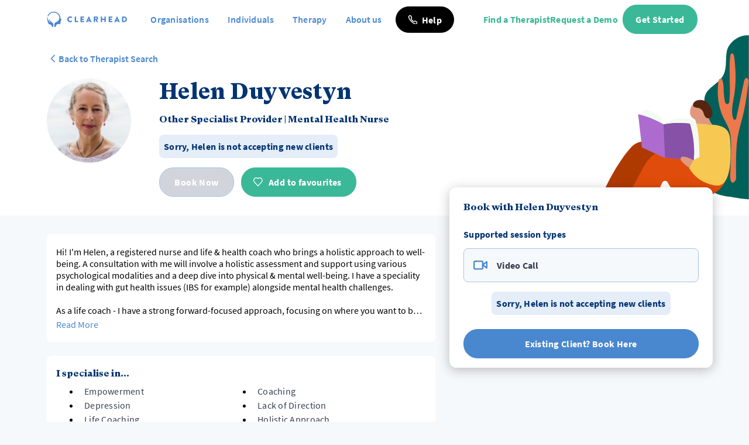

--- FILE ---
content_type: text/html; charset=utf-8
request_url: https://www.myclearhead.com/en-NZ/practitioners/Helen.Duyvestyn
body_size: 21403
content:
<!DOCTYPE html><html lang="en-NZ"><head><meta charSet="utf-8"/><meta name="viewport" content="width=device-width"/><meta property="og:locale" content="en"/><meta property="og:site_name" content="Clearhead"/><title>Helen Duyvestyn  | Clearhead</title><meta name="robots" content="index,follow"/><meta name="googlebot" content="index,follow"/><meta name="description" content="Hi! I&#x27;m Helen, a registered nurse and life &amp; health coach who brings a holistic approach to well-being. A consultation with me will involve a holistic assessment and support using various psychologica"/><meta property="og:url" content="https://www.myclearhead.com/en-NZ/practitioners/Helen.Duyvestyn"/><meta property="og:type" content="website"/><meta property="og:title" content="Helen Duyvestyn "/><meta property="og:description" content="Hi! I&#x27;m Helen, a registered nurse and life &amp; health coach who brings a holistic approach to well-being. A consultation with me will involve a holistic assessment and support using various psychologica"/><meta property="og:image" content="https://storage.googleapis.com/download/storage/v1/b/clearhead-api.appspot.com/o/practitioners%2F10602%2FHelen.Duyvestyn_-7806727672793089613.jpg?generation=1693126380459184&amp;alt=media"/><meta property="og:image:alt" content="Helen Duyvestyn "/><meta property="og:image:width" content="800"/><meta property="og:image:height" content="600"/><link rel="canonical" href="https://www.myclearhead.com/en-NZ/practitioners/Helen.Duyvestyn"/><meta property="keywords" content="Empowerment,Coaching,Depression,Lack of Direction,Life Coaching,Holistic Approach,Anger,Anxiety,Life Changes,Life Purpose,Mind Body Connection,Mindfulness,Personal Development,Personal Growth,Self-care,Solution-focused,Suicidal Ideation,Men,Adult,Women,Dialectical Behaviour Therapy (DBT),Cognitive Behavioural Therapy (CBT),Mindfulness-Based Therapy"/><script type="application/ld+json">{
    "@context": "http://schema.org",
    "@type": "Person",
    "name": "Helen Duyvestyn ",
    "url": "https://www.myclearhead.com/en-NZ/practitioners/Helen.Duyvestyn",
    "sameAs": [
      
     ]
  }</script><meta name="next-head-count" content="19"/><meta name="application-name" content="Clearhead"/><meta name="apple-mobile-web-app-capable" content="yes"/><meta name="apple-mobile-web-app-status-bar-style" content="default"/><meta name="apple-mobile-web-app-title" content="Clearhead"/><meta name="format-detection" content="telephone=no"/><meta name="mobile-web-app-capable" content="yes"/><meta name="theme-color" content="#4a84cc"/><meta name="facebook-domain-verification" content="vyxpb0daqe7rux3e5w6yh4omndkiew"/><link rel="apple-touch-icon" sizes="180x180" href="/icons/apple-touch-icon.png"/><link rel="icon" type="image/png" sizes="96x96" href="/icons/favicon-96x96.png"/><link rel="icon" type="image/png" sizes="32x32" href="/icons/favicon-32x32.png"/><link rel="icon" type="image/png" sizes="16x16" href="/icons/favicon-16x16.png"/><link rel="manifest" href="/manifest.json"/><link rel="shortcut icon" href="/favicon.ico"/><link rel="preload" href="/_next/static/media/af9c5c10f8d438e8-s.p.woff2" as="font" type="font/woff2" crossorigin="anonymous" data-next-font="size-adjust"/><link rel="preload" href="/_next/static/media/12b63dc357904079-s.p.woff" as="font" type="font/woff" crossorigin="anonymous" data-next-font="size-adjust"/><link rel="preload" href="/_next/static/media/d6c3ee58db4e2857-s.p.ttf" as="font" type="font/ttf" crossorigin="anonymous" data-next-font="size-adjust"/><link rel="preload" href="/_next/static/media/1cf0f2d0162f98e4-s.p.woff2" as="font" type="font/woff2" crossorigin="anonymous" data-next-font="size-adjust"/><link rel="preload" href="/_next/static/media/5067845929923a2f-s.p.woff" as="font" type="font/woff" crossorigin="anonymous" data-next-font="size-adjust"/><link rel="preload" href="/_next/static/media/10443e56826210bc-s.p.ttf" as="font" type="font/ttf" crossorigin="anonymous" data-next-font="size-adjust"/><link rel="preload" href="/_next/static/media/512b9766f60180fb-s.p.woff2" as="font" type="font/woff2" crossorigin="anonymous" data-next-font="size-adjust"/><link rel="preload" href="/_next/static/media/089f281e5bd53db4-s.p.woff" as="font" type="font/woff" crossorigin="anonymous" data-next-font="size-adjust"/><link rel="preload" href="/_next/static/media/a3225027428a8e35-s.p.ttf" as="font" type="font/ttf" crossorigin="anonymous" data-next-font="size-adjust"/><link rel="preload" href="/_next/static/media/05170fe676205a36-s.p.woff2" as="font" type="font/woff2" crossorigin="anonymous" data-next-font="size-adjust"/><link rel="preload" href="/_next/static/media/0364744afe415d58-s.p.woff" as="font" type="font/woff" crossorigin="anonymous" data-next-font="size-adjust"/><link rel="preload" href="/_next/static/media/187a9aca0a8aad72-s.p.ttf" as="font" type="font/ttf" crossorigin="anonymous" data-next-font="size-adjust"/><link rel="preload" href="/_next/static/media/77680fb0f46b3b1a-s.p.woff2" as="font" type="font/woff2" crossorigin="anonymous" data-next-font="size-adjust"/><link rel="preload" href="/_next/static/media/383b9cff90a340f1-s.p.woff" as="font" type="font/woff" crossorigin="anonymous" data-next-font="size-adjust"/><link rel="preload" href="/_next/static/media/16c63efde299581c-s.p.ttf" as="font" type="font/ttf" crossorigin="anonymous" data-next-font="size-adjust"/><link rel="preload" href="/_next/static/css/be738594bd01fb53.css" as="style"/><link rel="stylesheet" href="/_next/static/css/be738594bd01fb53.css" data-n-g=""/><link rel="preload" href="/_next/static/css/a0ce6ec6ebc49cbf.css" as="style"/><link rel="stylesheet" href="/_next/static/css/a0ce6ec6ebc49cbf.css" data-n-p=""/><noscript data-n-css=""></noscript><script defer="" nomodule="" src="/_next/static/chunks/polyfills-42372ed130431b0a.js"></script><script src="/_next/static/chunks/webpack-06717e754a37e2ba.js" defer=""></script><script src="/_next/static/chunks/framework-4eff733865ea9d35.js" defer=""></script><script src="/_next/static/chunks/main-ab73de7711e1219d.js" defer=""></script><script src="/_next/static/chunks/pages/_app-40a3ee27eec85090.js" defer=""></script><script src="/_next/static/chunks/69789d7b-6dc4483730c72214.js" defer=""></script><script src="/_next/static/chunks/87d427d2-ec7924759ce60893.js" defer=""></script><script src="/_next/static/chunks/df42570e-1e52c931117c5d78.js" defer=""></script><script src="/_next/static/chunks/88fffc7f-80b0bb656ba8fdbb.js" defer=""></script><script src="/_next/static/chunks/7955c542-f7ad150ee5322fb1.js" defer=""></script><script src="/_next/static/chunks/c8940057-8c9acb31e163ebca.js" defer=""></script><script src="/_next/static/chunks/a29ae703-bdcd0df61c6b1fda.js" defer=""></script><script src="/_next/static/chunks/5835-19e54a353c7ce101.js" defer=""></script><script src="/_next/static/chunks/2561-347948dda7fa66a8.js" defer=""></script><script src="/_next/static/chunks/4455-a1df5ed5e7e44576.js" defer=""></script><script src="/_next/static/chunks/1538-bfe3e6c2db38f4a9.js" defer=""></script><script src="/_next/static/chunks/1138-d7e2a9b44bf262cc.js" defer=""></script><script src="/_next/static/chunks/9387-cc3337accba2d0f7.js" defer=""></script><script src="/_next/static/chunks/7121-a6a8b607f9676694.js" defer=""></script><script src="/_next/static/chunks/3822-c17f9107835da733.js" defer=""></script><script src="/_next/static/chunks/3935-b57015d9f76f1a41.js" defer=""></script><script src="/_next/static/chunks/669-eda9cf23ef5ae793.js" defer=""></script><script src="/_next/static/chunks/4346-370b8a6d2eea5328.js" defer=""></script><script src="/_next/static/chunks/3705-332031b343173558.js" defer=""></script><script src="/_next/static/chunks/1730-c77abe943aebe9ee.js" defer=""></script><script src="/_next/static/chunks/5518-66b3c53a5bcb429c.js" defer=""></script><script src="/_next/static/chunks/6713-63c74decc65dd8f6.js" defer=""></script><script src="/_next/static/chunks/pages/practitioners/%5Bid%5D-ddf33621737a3078.js" defer=""></script><script src="/_next/static/nI_bZFDJ_BXQAoUlO5NaO/_buildManifest.js" defer=""></script><script src="/_next/static/nI_bZFDJ_BXQAoUlO5NaO/_ssgManifest.js" defer=""></script><style data-styled="" data-styled-version="5.3.11">.dXuhYT{min-height:45px;min-width:auto;border-radius:22.5px;padding:0 20px;line-height:1.2;-webkit-letter-spacing:0.29px;-moz-letter-spacing:0.29px;-ms-letter-spacing:0.29px;letter-spacing:0.29px;}/*!sc*/
.dXuhYT:hover,.dXuhYT:focus{cursor:pointer;}/*!sc*/
.dXuhYT:active,.dXuhYT:focus{outline:none;}/*!sc*/
.dXuhYT:disabled,.dXuhYT [disabled]{cursor:no-drop;}/*!sc*/
@media screen and (min-width:400px){.dXuhYT{min-width:auto;}}/*!sc*/
@media screen and (min-width:600px){.dXuhYT{min-width:130px;}}/*!sc*/
.dXuhYT.naked{min-height:auto;min-width:auto;width:auto;height:auto;border:none;margin:0;padding:0;background:none;-webkit-text-decoration:none;text-decoration:none;line-height:1;}/*!sc*/
.dXuhYT.naked:hover{cursor:pointer;}/*!sc*/
.dXuhYT.small{min-height:40px;padding:0 12px;}/*!sc*/
.dXuhYT.icon{display:-webkit-box;display:-webkit-flex;display:-ms-flexbox;display:flex;-webkit-box-pack:justify;-webkit-justify-content:space-between;-ms-flex-pack:justify;justify-content:space-between;-webkit-align-items:center;-webkit-box-align:center;-ms-flex-align:center;align-items:center;}/*!sc*/
.dXuhYT.square{border-radius:0px;}/*!sc*/
.dXuhYT.content{min-width:auto;width:auto;}/*!sc*/
.dXuhYT.full{min-width:100%;width:100%;}/*!sc*/
.dXuhYT.large{min-height:72px;padding:0 20px;border-radius:36px;font-size:1.3rem;}/*!sc*/
data-styled.g4[id="sc-4f367a23-0"]{content:"dXuhYT,"}/*!sc*/
.jRksQz{min-height:45px;min-width:auto;border-radius:22.5px;padding:0 20px;line-height:1.2;-webkit-letter-spacing:0.29px;-moz-letter-spacing:0.29px;-ms-letter-spacing:0.29px;letter-spacing:0.29px;border-width:1px;border-style:solid;background-color:var(--btn-black-background-color);border-color:var(--btn-black-border-color);color:var(--btn-black-text-color);}/*!sc*/
.jRksQz:hover,.jRksQz:focus{cursor:pointer;}/*!sc*/
.jRksQz:active,.jRksQz:focus{outline:none;}/*!sc*/
.jRksQz:disabled,.jRksQz [disabled]{cursor:no-drop;}/*!sc*/
@media screen and (min-width:400px){.jRksQz{min-width:auto;}}/*!sc*/
@media screen and (min-width:600px){.jRksQz{min-width:130px;}}/*!sc*/
.jRksQz:hover{--btn-black-background-color:var(--black-100);--btn-black-border-color:var(--black-100);--btn-black-text-color:var(--base-100);}/*!sc*/
.jRksQz:focus{--btn-black-background-color:var(--black-100);--btn-black-border-color:var(--black-100);--btn-black-text-color:var(--base-100);}/*!sc*/
.jRksQz:disabled,.jRksQz [disabled]{--btn-black-background-color:var(--btn-black-disabled-color);--btn-black-border-color:var(--btn-black-disabled-color);--btn-black-text-color:var(--base-100);}/*!sc*/
.jRksQz.naked{min-height:auto;min-width:auto;width:auto;height:auto;border:none;margin:0;padding:0;background:none;-webkit-text-decoration:none;text-decoration:none;line-height:1;}/*!sc*/
.jRksQz.naked:hover{cursor:pointer;}/*!sc*/
.jRksQz.small{min-height:40px;padding:0 12px;}/*!sc*/
.jRksQz.icon{display:-webkit-box;display:-webkit-flex;display:-ms-flexbox;display:flex;-webkit-box-pack:justify;-webkit-justify-content:space-between;-ms-flex-pack:justify;justify-content:space-between;-webkit-align-items:center;-webkit-box-align:center;-ms-flex-align:center;align-items:center;}/*!sc*/
.jRksQz.square{border-radius:0px;}/*!sc*/
.jRksQz.content{min-width:auto;width:auto;}/*!sc*/
.jRksQz.full{min-width:100%;width:100%;}/*!sc*/
.jRksQz.large{min-height:72px;padding:0 20px;border-radius:36px;font-size:1.3rem;}/*!sc*/
data-styled.g8[id="sc-4f367a23-4"]{content:"jRksQz,"}/*!sc*/
.hHxWkx{--text-font-weight:var(--font-weight-regular);--text-line-height:24px;--text-letter-spacing:0.27px;font-weight:var(--text-font-weight);line-height:var(--text-line-height);-webkit-letter-spacing:var(--text-letter-spacing);-moz-letter-spacing:var(--text-letter-spacing);-ms-letter-spacing:var(--text-letter-spacing);letter-spacing:var(--text-letter-spacing);}/*!sc*/
.dgLMXj{--text-font-weight:var(--font-weight-regular);--text-line-height:24px;--text-letter-spacing:0.27px;font-weight:var(--text-font-weight);line-height:var(--text-line-height);-webkit-letter-spacing:var(--text-letter-spacing);-moz-letter-spacing:var(--text-letter-spacing);-ms-letter-spacing:var(--text-letter-spacing);letter-spacing:var(--text-letter-spacing);--text-font-weight:var(--font-weight-semi-bold);}/*!sc*/
.erWazU{--text-font-weight:var(--font-weight-regular);--text-line-height:24px;--text-letter-spacing:0.27px;font-weight:var(--text-font-weight);line-height:var(--text-line-height);-webkit-letter-spacing:var(--text-letter-spacing);-moz-letter-spacing:var(--text-letter-spacing);-ms-letter-spacing:var(--text-letter-spacing);letter-spacing:var(--text-letter-spacing);--text-font-weight:var(--font-weight-bold);}/*!sc*/
.keHRlp{--text-font-weight:var(--font-weight-regular);--text-line-height:24px;--text-letter-spacing:0.27px;font-weight:var(--text-font-weight);line-height:var(--text-line-height);-webkit-letter-spacing:var(--text-letter-spacing);-moz-letter-spacing:var(--text-letter-spacing);-ms-letter-spacing:var(--text-letter-spacing);letter-spacing:var(--text-letter-spacing);font-size:0.875rem;}/*!sc*/
data-styled.g14[id="sc-d5d86042-0"]{content:"hHxWkx,dgLMXj,erWazU,keHRlp,"}/*!sc*/
html{box-sizing:border-box;font-size:16px;}/*!sc*/
*,*:before,*:after{box-sizing:inherit;}/*!sc*/
body{margin:0;-webkit-font-smoothing:antialiased;-moz-osx-font-smoothing:grayscale;background-color:#f8fafc;}/*!sc*/
h1,h2,h3,h4,h5,h6{font-weight:700;}/*!sc*/
h1{font-size:1.8rem;}/*!sc*/
h2{font-size:1.6rem;}/*!sc*/
h3{font-size:1.4rem;}/*!sc*/
h4{font-size:1.2rem;}/*!sc*/
h5{font-size:1.1rem;}/*!sc*/
h6{font-size:1rem;}/*!sc*/
button{border:none;margin:0;background:none;-webkit-text-decoration:none;text-decoration:none;font-size:1rem;line-height:1;}/*!sc*/
button:hover{cursor:pointer;}/*!sc*/
button:active,button:focus{outline:none;}/*!sc*/
data-styled.g15[id="sc-global-kAOzzs1"]{content:"sc-global-kAOzzs1,"}/*!sc*/
:root{--base-100:#FFFFFF;--base-200:#F6F9FC;--base-300:#ECF2F9;--blue-15:#E4EDF8;--blue-50:#A4C3E6;--blue-100:#4987CE;--dark-blue-15:#00347380;--dark-blue-50:#003473D9;--dark-blue-100:#003473;--green-50:#9DDBCB;--green-100:#3BB897;--dark-green-100:#05805F;--red-100:#ED0C42;--red-50:#F986A1;--dark-red-100:#C30026;--purple-100:#935DD8;--grey-15:#D9D9D9;--grey-100:#707070;--black-100:#000;--primary-15:var(--blue-15);--primary-50:var(--blue-50);--primary-100:var(--blue-100);--primary-dark-15:var(--dark-blue-15);--primary-dark-50:var(--dark-blue-50);--primary-dark-100:var(--dark-blue-100);--secondary-50:var(--green-50);--secondary-100:var(--green-100);--secondary-dark-15:var(--dark-green-15);--secondary-dark-50:var(--dark-green-50);--secondary-dark-100:var(--dark-green-100);--danger-50:var(--red-50);--danger-100:var(--red-100);--danger-dark-100:var(--dark-red-100);--btn-primary-background-color:var(--primary-100);--btn-primary-border-color:var(--primary-100);--btn-primary-text-color:var(--base-100);--btn-primary-disabled-color:var(--primary-50);--btn-secondary-background-color:var(--secondary-100);--btn-secondary-border-color:var(--secondary-100);--btn-secondary-text-color:var(--base-100);--btn-secondary-disabled-color:var(--secondary-50);--btn-danger-background-color:var(--danger-100);--btn-danger-border-color:var(--danger-100);--btn-danger-text-color:var(--base-100);--btn-danger-disabled-color:var(--danger-50);--btn-black-background-color:var(--black-100);--btn-black-border-color:var(--black-100);--btn-black-text-color:var(--base-100);--btn-danger-disabled-color:var(--black-15);--btn-white-background-color:var(--base-100);--btn-white-border-color:var(--base-100);--btn-white-text-color:var(--blue-100);--btn-danger-disabled-color:var(--blue-50);--font-h1:normal normal 700 1.467rem;--font-h2:normal 700 1.2rem;--font-h3:normal normal 700 1.067rem;--font-h4:normal normal 600 1rem $;--font-body:normal normal 400 1rem;--font-link:normal normal 700 0.8667rem;--font-small:normal normal 400 0.9333rem;--font-button:normal normal 700 1rem;--font-form-placeholder:normal normal 400 1rem;--font-form-label:normal normal 400 1rem;--font-form-input:normal normal 400 1rem;--font-weight-light:300;--font-weight-regular:400;--font-weight-semi-bold:600;--font-weight-bold:700;--font-body-color:var(--black-100);--z-index--mobile-nav-opened:2000;--z-index--tool-overlay:200;--z-index--bottom-nav:100;--marketing-body-bg:var(--base-200);--app-body-bg:var(--base-300);--marketing-max-width:1440px;--marketing-spacing-desktop:80px;--marketing-spacing-mobile:24px;}/*!sc*/
html{box-sizing:border-box;font-size:16px;}/*!sc*/
*,*:before,*:after{box-sizing:inherit;}/*!sc*/
body{margin:0;--current-bg:var(--marketing-body-bg);background-color:var(--current-bg);}/*!sc*/
h1,h2,h3,h4,h5,h6,label,input,p,span,small,em{margin:0;}/*!sc*/
a{color:var(--primary-100);}/*!sc*/
button,input,optgroup,select,textarea{font-family:inherit;font-size:100%;line-height:1.15;margin:0px;}/*!sc*/
data-styled.g16[id="sc-global-dezky1"]{content:"sc-global-dezky1,"}/*!sc*/
.jakuPt{display:-webkit-box;display:-webkit-flex;display:-ms-flexbox;display:flex;-webkit-box-pack:start;-webkit-justify-content:flex-start;-ms-flex-pack:start;justify-content:flex-start;-webkit-align-items:center;-webkit-box-align:center;-ms-flex-align:center;align-items:center;}/*!sc*/
data-styled.g25[id="sc-66c5af15-0"]{content:"jakuPt,"}/*!sc*/
.GczTf{height:26px;width:auto;margin-right:10px;}/*!sc*/
.ditmqf{height:26px;width:auto;margin-right:10px;}/*!sc*/
.ditmqf > path{fill:white;}/*!sc*/
data-styled.g26[id="sc-66c5af15-1"]{content:"GczTf,ditmqf,"}/*!sc*/
.egoaNZ{height:10px;width:auto;}/*!sc*/
.bSKNaZ{height:10px;width:auto;}/*!sc*/
.bSKNaZ > path{fill:white;}/*!sc*/
data-styled.g27[id="sc-66c5af15-2"]{content:"egoaNZ,bSKNaZ,"}/*!sc*/
.jqwyzX{--nav-bg:var(--base-100);--nav-desktop-height:66px;display:none;height:var(--nav-desktop-height);background-color:var(--nav-bg);-webkit-align-items:center;-webkit-box-align:center;-ms-flex-align:center;align-items:center;width:100%;}/*!sc*/
@media screen and (min-width:768px){.jqwyzX{display:-webkit-box;display:-webkit-flex;display:-ms-flexbox;display:flex;}}/*!sc*/
data-styled.g28[id="sc-28391e8b-0"]{content:"jqwyzX,"}/*!sc*/
.eSrcbL{display:-webkit-box;display:-webkit-flex;display:-ms-flexbox;display:flex;-webkit-box-pack:justify;-webkit-justify-content:space-between;-ms-flex-pack:justify;justify-content:space-between;-webkit-align-items:center;-webkit-box-align:center;-ms-flex-align:center;align-items:center;width:100%;max-width:var(--marketing-max-width);margin:0 auto;z-index:20;}/*!sc*/
@media screen and (min-width:768px){.eSrcbL{padding:0 var(--marketing-spacing-mobile);margin:auto;}}/*!sc*/
@media screen and (min-width:1200px){.eSrcbL{padding:0 var(--marketing-spacing-desktop);margin:auto;}}/*!sc*/
data-styled.g29[id="sc-28391e8b-1"]{content:"eSrcbL,"}/*!sc*/
.iZAmhB{display:-webkit-box;display:-webkit-flex;display:-ms-flexbox;display:flex;-webkit-box-pack:justify;-webkit-justify-content:space-between;-ms-flex-pack:justify;justify-content:space-between;-webkit-align-items:center;-webkit-box-align:center;-ms-flex-align:center;align-items:center;}/*!sc*/
data-styled.g30[id="sc-28391e8b-2"]{content:"iZAmhB,"}/*!sc*/
.jixaFU{display:-webkit-box;display:-webkit-flex;display:-ms-flexbox;display:flex;-webkit-box-pack:justify;-webkit-justify-content:space-between;-ms-flex-pack:justify;justify-content:space-between;-webkit-align-items:center;-webkit-box-align:center;-ms-flex-align:center;align-items:center;gap:1rem;}/*!sc*/
data-styled.g31[id="sc-28391e8b-3"]{content:"jixaFU,"}/*!sc*/
.dMWwon{display:block;margin-right:2rem;}/*!sc*/
@media screen and (min-width:1200px){.dMWwon{margin-right:3rem;}}/*!sc*/
@media screen and (min-width:1440px){.dMWwon{margin-right:5rem;}}/*!sc*/
data-styled.g32[id="sc-28391e8b-4"]{content:"dMWwon,"}/*!sc*/
.dnlbsX{--text-font-weight:var(--font-weight-regular);-webkit-text-decoration:none;text-decoration:none;cursor:pointer;font-weight:var(--text-font-weight);--text-font-weight:var(--font-weight-semi-bold);}/*!sc*/
.iOtvxV{--text-font-weight:var(--font-weight-regular);-webkit-text-decoration:none;text-decoration:none;cursor:pointer;font-weight:var(--text-font-weight);}/*!sc*/
.ijBhdd{--text-font-weight:var(--font-weight-regular);-webkit-text-decoration:none;text-decoration:none;cursor:pointer;font-weight:var(--text-font-weight);font-size:0.875rem;}/*!sc*/
.gcqsxf{--text-font-weight:var(--font-weight-regular);-webkit-text-decoration:none;text-decoration:none;cursor:pointer;font-weight:var(--text-font-weight);display:-webkit-box;display:-webkit-flex;display:-ms-flexbox;display:flex;grid-template-columns:14px 1fr;-webkit-align-items:center;-webkit-box-align:center;-ms-flex-align:center;align-items:center;gap:10px;}/*!sc*/
data-styled.g34[id="sc-19271a15-0"]{content:"dnlbsX,iOtvxV,ijBhdd,gcqsxf,"}/*!sc*/
.klMCSc{width:100%;max-width:var(--marketing-max-width);padding:27px var(--marketing-spacing-mobile);margin:0 auto;}/*!sc*/
@media screen and (min-width:1200px){.klMCSc{padding:27px var(--marketing-spacing-desktop);margin:auto;}}/*!sc*/
data-styled.g35[id="sc-5000972a-0"]{content:"klMCSc,"}/*!sc*/
.losxyu * > path{fill:var(--base-100);}/*!sc*/
data-styled.g38[id="sc-5000972a-3"]{content:"losxyu,"}/*!sc*/
.hQxiDP > path{stroke:#fff;fill:#fff;}/*!sc*/
.hQxiDP > path:last-child{stroke-width:0px;fill:var(--dark-blue-100);}/*!sc*/
data-styled.g40[id="sc-5000972a-5"]{content:"hQxiDP,"}/*!sc*/
.bHuWNc{max-width:initial;margin-left:auto;margin-right:auto;padding-left:var(--marketing-spacing-mobile);padding-right:var(--marketing-spacing-mobile);}/*!sc*/
@media screen and (min-width:1200px){.bHuWNc{padding-left:var(--marketing-spacing-desktop);}}/*!sc*/
@media screen and (min-width:1200px){.bHuWNc{padding-right:var(--marketing-spacing-desktop);}}/*!sc*/
@media screen and (min-width:1440px){.bHuWNc{max-width:var(--marketing-max-width);}}/*!sc*/
data-styled.g42[id="sc-5e907e6f-1"]{content:"bHuWNc,"}/*!sc*/
.ctPdnv{z-index:1000;cursor:pointer;height:auto;padding:0 15px 0 15px;}/*!sc*/
data-styled.g54[id="sc-38b79775-0"]{content:"ctPdnv,"}/*!sc*/
.ejfLBw{--nav-bg:var(--base-100);--nav-height:42px;width:100%;display:-webkit-box;display:-webkit-flex;display:-ms-flexbox;display:flex;-webkit-box-pack:center;-webkit-justify-content:center;-ms-flex-pack:center;justify-content:center;-webkit-align-items:center;-webkit-box-align:center;-ms-flex-align:center;align-items:center;height:var(--nav-height);padding:3px 0;background-color:var(--nav-bg);z-index:1049;}/*!sc*/
@media screen and (min-width:768px){.ejfLBw{display:none;}}/*!sc*/
data-styled.g55[id="sc-3a657be1-0"]{content:"ejfLBw,"}/*!sc*/
.iwNFZh{display:-webkit-box;display:-webkit-flex;display:-ms-flexbox;display:flex;-webkit-flex-direction:column;-ms-flex-direction:column;flex-direction:column;height:100%;background-color:var(--nav-bg);position:fixed;width:100%;overflow-y:auto;max-width:768px;top:calc(0px + var(--nav-height));left:0;-webkit-transform:translateX(-100%);-ms-transform:translateX(-100%);transform:translateX(-100%);z-index:999;}/*!sc*/
data-styled.g56[id="sc-3a657be1-1"]{content:"iwNFZh,"}/*!sc*/
.irciXJ{display:grid;grid-template-rows:auto;grid-template-columns:1fr;padding:40px 0px 25px 0px;}/*!sc*/
data-styled.g57[id="sc-3a657be1-2"]{content:"irciXJ,"}/*!sc*/
.tmGfP{background-color:var(--primary-100);height:auto;-webkit-box-flex:1;-webkit-flex-grow:1;-ms-flex-positive:1;flex-grow:1;}/*!sc*/
data-styled.g58[id="sc-3a657be1-3"]{content:"tmGfP,"}/*!sc*/
.lpoZjZ .chevron-down_svg__cls-1{stroke:var(--primary-100);}/*!sc*/
data-styled.g59[id="sc-3a657be1-4"]{content:"lpoZjZ,"}/*!sc*/
.bYcGpO{padding:12px 25px;border-bottom:1px solid #e4edf8;display:-webkit-box;display:-webkit-flex;display:-ms-flexbox;display:flex;-webkit-align-items:center;-webkit-box-align:center;-ms-flex-align:center;align-items:center;min-height:60px;width:100%;}/*!sc*/
.bYcGpO:last-child{border-bottom:none;}/*!sc*/
data-styled.g60[id="sc-3a657be1-5"]{content:"bYcGpO,"}/*!sc*/
.eoawyb .chevron-down_svg__cls-1{stroke:white;}/*!sc*/
data-styled.g62[id="sc-1348b8ea-1"]{content:"eoawyb,"}/*!sc*/
.hnZuBv{border-bottom:1px solid #e4edf8;margin:10px 0;}/*!sc*/
data-styled.g113[id="sc-2a51eb47-1"]{content:"hnZuBv,"}/*!sc*/
.dygxoc{background:var(--base-200);border:1px solid #a4c3e6;border-radius:0.5rem;margin:0 1.25rem;padding:1rem;margin-bottom:1rem;-webkit-align-items:center;-webkit-box-align:center;-ms-flex-align:center;align-items:center;}/*!sc*/
data-styled.g114[id="sc-2a51eb47-2"]{content:"dygxoc,"}/*!sc*/
</style></head><body><div id="__next"><div class="__variable_a3d908 __variable_6fe09f"><div class="font-CHBody"><div></div><div><div class="sc-28391e8b-0 jqwyzX"><nav class="sc-28391e8b-1 eSrcbL"><div class="sc-28391e8b-2 iZAmhB"><a class="sc-28391e8b-4 dMWwon !mr-2 xl:!mr-6" href="/en-NZ"><div class="sc-66c5af15-0 jakuPt !flex xl:!hidden"><svg xmlns="http://www.w3.org/2000/svg" id="ch-logo_svg__Layer_4" data-name="Layer 4" viewBox="0 0 295.09 309.63" variant="icon-only" class="sc-66c5af15-1 GczTf"><defs><style>.ch-logo_svg__cls-1{fill:#4987ce}</style></defs><path d="M131.19 253.69a44.7 44.7 0 0 0-5.31-16.9 35.6 35.6 0 0 0-10.2-10.47c-22.72-14.22-40.11-33.92-55.83-55.38-.67-.91-1.36-1.8-2.11-2.65-2.8-3.21-6.29-6.74-10.39-4-3.66 2.47-1.7 7.37-.07 10.75 5.19 10.8 10.46 21.59 18.17 30.94 2.88 3.49 5.83 7 5.78 12.53-16.77-9.51-31.17-21.23-37.69-40.27-4.25-12.41-8.48-24.82-12.56-37.28-.42-1.3-.85-2.59-1.27-3.88a49.3 49.3 0 0 0-13.76-21 11.7 11.7 0 0 0-1.51-1.25 2.73 2.73 0 0 0-3.13-.14c-1.76 1.13-1.36 3.18-.71 4.78.86 2.11 1.61 4.23 2.32 6.37 6.4 19.42 6.91 40 10.81 59.84a152 152 0 0 0 4.35 16.64c3.91 12.25 9 24.27 13.49 36.35 2.12 5.72 7.16 9.51 12.93 12 9.08 3.84 18.08 7.88 27.2 11.63 9.47 3.9 17.63 8.69 23 15.37 4.5 5.58 7.06 12.49 6.79 21.29v6c-.05 2.62.6 4.76 3.21 4.76h23.22a3.19 3.19 0 0 0 3.18-3.4c-.24-3.91 0-10.31 0-17.51 0-5.26 0-10.86.32-16.26a108 108 0 0 0-.23-18.86" class="ch-logo_svg__cls-1"></path><path d="M289.07 153.12c-4.33-7.66-9.07-15.6-12.42-23.78l-1.47-6.38a135.46 135.46 0 0 0-19.57-59.41c-1.08-1.83-2.18-3.64-3.33-5.39a112.4 112.4 0 0 0-15.22-18.47q-4-4.09-8.24-7.85-3-2.34-6.1-4.49-2.38-1.87-4.86-3.64l-5.85-4.4c-21.12-13.38-44.17-19.3-71-19.3A136 136 0 0 0 14.48 85.62a4.56 4.56 0 0 0 2.12 5.76l4.52 2.37a4.55 4.55 0 0 0 6.14-2.06c5.49-11.09 11.82-19.54 18.61-28.37a117.66 117.66 0 0 1 114.25-44c1.36.24 2.71.52 4.05.81a107.6 107.6 0 0 1 34.72 12.56 109.18 109.18 0 0 1 54 80.1c.08.62.17 1.23.25 1.85a33.5 33.5 0 0 1 .24 5.57c-.11 2.52-.29 5-.49 7.57-.11 1.3-.2 2.61-.34 3.91-3.83 37.31-24.17 63-58.66 77.2-24.4 10-37.41 16.77-41 42.66 0 .29-.09.57-.13.87-.66 5.17-1.16 11.77-1.54 18.63-.77 14-1 28.39-1.12 34.76 0 1.72 1.36 3.84 3.08 3.84l23.93-.26a3.35 3.35 0 0 0 3.31-2.72l1.25-7.18.46-2.06c2.84-10.33 4.33-17.17 7.13-22.63 4.44-11 14.93-19.72 29.75-21.91a37.5 37.5 0 0 1 6.88-1.05c10.28-.85 16.61-.15 27 .3 2.17.1 4.34.19 6.51.25 15.34.41 18.84-4.08 15.61-19-1-4.37-.49-9.18.06-13.69.64-5.3 2-10.51 3.08-15.75l.33-1.4c1.53-5.57 1.87-11.05 3-16.36a15 15 0 0 1 1-3 15.1 15.1 0 0 1 3.28-4.66c4.86-4.53 7.67-7.16 8.76-9.63 1.67-3.75-.52-7.07-5.45-15.78" class="ch-logo_svg__cls-1"></path></svg></div><div class="sc-66c5af15-0 jakuPt !hidden xl:!flex"><svg xmlns="http://www.w3.org/2000/svg" id="ch-logo_svg__Layer_4" data-name="Layer 4" viewBox="0 0 295.09 309.63" variant="none" class="sc-66c5af15-1 GczTf"><defs><style>.ch-logo_svg__cls-1{fill:#4987ce}</style></defs><path d="M131.19 253.69a44.7 44.7 0 0 0-5.31-16.9 35.6 35.6 0 0 0-10.2-10.47c-22.72-14.22-40.11-33.92-55.83-55.38-.67-.91-1.36-1.8-2.11-2.65-2.8-3.21-6.29-6.74-10.39-4-3.66 2.47-1.7 7.37-.07 10.75 5.19 10.8 10.46 21.59 18.17 30.94 2.88 3.49 5.83 7 5.78 12.53-16.77-9.51-31.17-21.23-37.69-40.27-4.25-12.41-8.48-24.82-12.56-37.28-.42-1.3-.85-2.59-1.27-3.88a49.3 49.3 0 0 0-13.76-21 11.7 11.7 0 0 0-1.51-1.25 2.73 2.73 0 0 0-3.13-.14c-1.76 1.13-1.36 3.18-.71 4.78.86 2.11 1.61 4.23 2.32 6.37 6.4 19.42 6.91 40 10.81 59.84a152 152 0 0 0 4.35 16.64c3.91 12.25 9 24.27 13.49 36.35 2.12 5.72 7.16 9.51 12.93 12 9.08 3.84 18.08 7.88 27.2 11.63 9.47 3.9 17.63 8.69 23 15.37 4.5 5.58 7.06 12.49 6.79 21.29v6c-.05 2.62.6 4.76 3.21 4.76h23.22a3.19 3.19 0 0 0 3.18-3.4c-.24-3.91 0-10.31 0-17.51 0-5.26 0-10.86.32-16.26a108 108 0 0 0-.23-18.86" class="ch-logo_svg__cls-1"></path><path d="M289.07 153.12c-4.33-7.66-9.07-15.6-12.42-23.78l-1.47-6.38a135.46 135.46 0 0 0-19.57-59.41c-1.08-1.83-2.18-3.64-3.33-5.39a112.4 112.4 0 0 0-15.22-18.47q-4-4.09-8.24-7.85-3-2.34-6.1-4.49-2.38-1.87-4.86-3.64l-5.85-4.4c-21.12-13.38-44.17-19.3-71-19.3A136 136 0 0 0 14.48 85.62a4.56 4.56 0 0 0 2.12 5.76l4.52 2.37a4.55 4.55 0 0 0 6.14-2.06c5.49-11.09 11.82-19.54 18.61-28.37a117.66 117.66 0 0 1 114.25-44c1.36.24 2.71.52 4.05.81a107.6 107.6 0 0 1 34.72 12.56 109.18 109.18 0 0 1 54 80.1c.08.62.17 1.23.25 1.85a33.5 33.5 0 0 1 .24 5.57c-.11 2.52-.29 5-.49 7.57-.11 1.3-.2 2.61-.34 3.91-3.83 37.31-24.17 63-58.66 77.2-24.4 10-37.41 16.77-41 42.66 0 .29-.09.57-.13.87-.66 5.17-1.16 11.77-1.54 18.63-.77 14-1 28.39-1.12 34.76 0 1.72 1.36 3.84 3.08 3.84l23.93-.26a3.35 3.35 0 0 0 3.31-2.72l1.25-7.18.46-2.06c2.84-10.33 4.33-17.17 7.13-22.63 4.44-11 14.93-19.72 29.75-21.91a37.5 37.5 0 0 1 6.88-1.05c10.28-.85 16.61-.15 27 .3 2.17.1 4.34.19 6.51.25 15.34.41 18.84-4.08 15.61-19-1-4.37-.49-9.18.06-13.69.64-5.3 2-10.51 3.08-15.75l.33-1.4c1.53-5.57 1.87-11.05 3-16.36a15 15 0 0 1 1-3 15.1 15.1 0 0 1 3.28-4.66c4.86-4.53 7.67-7.16 8.76-9.63 1.67-3.75-.52-7.07-5.45-15.78" class="ch-logo_svg__cls-1"></path></svg><svg xmlns="http://www.w3.org/2000/svg" id="ch-text_svg__Layer_5" data-name="Layer 5" viewBox="0 0 990.46 96.55" variant="none" class="sc-66c5af15-2 egoaNZ"><defs><style>.ch-text_svg__cls-1{fill:#4987ce}</style></defs><path d="M48.4 0c13.41 0 23.34 4.16 32.45 12.47a2.49 2.49 0 0 1 .14 3.75L70.53 27.09a2.36 2.36 0 0 1-3.35 0 27.4 27.4 0 0 0-18.11-6.84c-15.15 0-26.28 12.6-26.28 27.62s11.27 27.22 26.42 27.22a28.4 28.4 0 0 0 18-6.43 2.63 2.63 0 0 1 3.48.13l10.46 11.13a2.68 2.68 0 0 1-.13 3.62 46 46 0 0 1-32.59 13 48.28 48.28 0 1 1 0-96.55ZM123.9 3.89a2.55 2.55 0 0 1 2.55-2.55h16A2.64 2.64 0 0 1 145 3.89v71.6h31.91a2.55 2.55 0 0 1 2.55 2.55v14.62a2.55 2.55 0 0 1-2.55 2.54h-50.46a2.55 2.55 0 0 1-2.55-2.54ZM219.28 3.89a2.55 2.55 0 0 1 2.55-2.55h55.45a2.55 2.55 0 0 1 2.55 2.55V18.5a2.54 2.54 0 0 1-2.55 2.55h-37.11v16.63h30.57a2.64 2.64 0 0 1 2.55 2.55v14.61a2.55 2.55 0 0 1-2.55 2.55h-30.57v18.1h37.11a2.55 2.55 0 0 1 2.55 2.55v14.62a2.54 2.54 0 0 1-2.55 2.54H221.8a2.54 2.54 0 0 1-2.55-2.54ZM312.58 91.77l42-90.25a2.74 2.74 0 0 1 2.28-1.47h1.34a2.72 2.72 0 0 1 2.28 1.47l42 90.25a2.36 2.36 0 0 1-2.27 3.48h-14.93c-2.41 0-3.49-.8-4.69-3.35l-4.83-10.59h-36.48l-4.83 10.73a5 5 0 0 1-4.83 3.21h-14.76a2.37 2.37 0 0 1-2.28-3.48m55.11-28.7L357.5 40.95h-.13l-10.09 22.07ZM440.28 3.89a2.55 2.55 0 0 1 2.55-2.55h40.1a29.16 29.16 0 0 1 29.23 29c0 12.34-8.18 22.26-19.85 27l18.37 34.06a2.53 2.53 0 0 1-2.28 3.88h-17.87a2.49 2.49 0 0 1-2.15-1.2l-17.83-35.54h-9.27v34.2a2.63 2.63 0 0 1-2.55 2.54h-16a2.55 2.55 0 0 1-2.55-2.54Zm40.9 37.54c5.5 0 10.19-5.09 10.19-10.72a10.27 10.27 0 0 0-10.19-10.19h-19.9v20.91ZM556.91 3.89a2.64 2.64 0 0 1 2.55-2.55h16A2.55 2.55 0 0 1 578 3.89v33.79h38.28V3.89a2.55 2.55 0 0 1 2.55-2.55h16a2.64 2.64 0 0 1 2.55 2.55v88.77a2.63 2.63 0 0 1-2.55 2.54h-16a2.55 2.55 0 0 1-2.55-2.54V57.39h-38.32v35.27a2.54 2.54 0 0 1-2.54 2.54h-16a2.63 2.63 0 0 1-2.55-2.54ZM687.28 3.89a2.55 2.55 0 0 1 2.54-2.55h55.46a2.55 2.55 0 0 1 2.55 2.55V18.5a2.55 2.55 0 0 1-2.55 2.55h-37.11v16.63h30.58a2.64 2.64 0 0 1 2.55 2.55v14.61a2.55 2.55 0 0 1-2.55 2.55h-30.58v18.1h37.11a2.55 2.55 0 0 1 2.55 2.55v14.62a2.55 2.55 0 0 1-2.55 2.54H689.8a2.54 2.54 0 0 1-2.54-2.54ZM780.59 91.77l42-90.25a2.72 2.72 0 0 1 2.28-1.47h1.34a2.72 2.72 0 0 1 2.28 1.47l42 90.25a2.36 2.36 0 0 1-2.28 3.48h-14.93c-2.41 0-3.49-.8-4.69-3.35l-4.83-10.59h-36.48l-4.83 10.73a5 5 0 0 1-4.83 3.21h-14.75a2.37 2.37 0 0 1-2.28-3.48m55.11-28.7-10.19-22.12h-.13l-10.1 22.07ZM908.28 3.89a2.53 2.53 0 0 1 2.42-2.55h32.72a46.93 46.93 0 1 1 0 93.86H910.7a2.52 2.52 0 0 1-2.42-2.54Zm33.79 71.47c15.16 0 26.15-11.93 26.15-27.22s-11-27.09-26.15-27.09H929.2v54.31Z" class="ch-text_svg__cls-1"></path></svg></div></a><div class="flex items-center text-center"><div data-cy="organisations"><div class="relative" data-headlessui-state=""><button class="text-blue cursor-pointer p-0 group focus:outline-none focus-visible:ring-2 focus-visible:ring-white focus-visible:ring-opacity-75" type="button" aria-expanded="false" data-headlessui-state=""><div class="sc-d5d86042-0 hHxWkx !font-semibold md:mx-1 lg:mx-4">Organisations</div></button></div><span hidden="" style="position:fixed;top:1px;left:1px;width:1px;height:0;padding:0;margin:-1px;overflow:hidden;clip:rect(0, 0, 0, 0);white-space:nowrap;border-width:0;display:none"></span></div><div data-cy="individuals"><div class="relative" data-headlessui-state=""><button class="text-blue cursor-pointer p-0 group focus:outline-none focus-visible:ring-2 focus-visible:ring-white focus-visible:ring-opacity-75" type="button" aria-expanded="false" data-headlessui-state=""><div class="sc-d5d86042-0 hHxWkx !font-semibold md:mx-1 lg:mx-4">Individuals</div></button></div><span hidden="" style="position:fixed;top:1px;left:1px;width:1px;height:0;padding:0;margin:-1px;overflow:hidden;clip:rect(0, 0, 0, 0);white-space:nowrap;border-width:0;display:none"></span></div><div data-cy="therapy"><div class="relative" data-headlessui-state=""><button class="text-blue cursor-pointer p-0 group focus:outline-none focus-visible:ring-2 focus-visible:ring-white focus-visible:ring-opacity-75" type="button" aria-expanded="false" data-headlessui-state=""><div class="sc-d5d86042-0 hHxWkx !font-semibold md:mx-1 lg:mx-4">Therapy</div></button></div><span hidden="" style="position:fixed;top:1px;left:1px;width:1px;height:0;padding:0;margin:-1px;overflow:hidden;clip:rect(0, 0, 0, 0);white-space:nowrap;border-width:0;display:none"></span></div><div data-cy="about-us"><a class="sc-19271a15-0 dnlbsX md:mx-1 lg:mx-4" href="/en-NZ/about-us">About us</a></div><button class="sc-4f367a23-4 jRksQz icon !min-w-0 md:mx-1 lg:mx-2 font-CHBody font-bold" role="button" data-cy="nav-crisis-button"><svg xmlns="http://www.w3.org/2000/svg" fill="none" viewBox="0 0 11 11" height="16" width="16" class="mr-2"><path stroke="currentColor" stroke-miterlimit="10" d="M10.688 8.836c-.382-.385-1.306-.946-1.755-1.172-.584-.294-.632-.318-1.091.023-.307.227-.51.43-.869.354-.358-.076-1.137-.507-1.819-1.187-.682-.68-1.138-1.481-1.215-1.838-.076-.358.13-.559.356-.866.318-.432.294-.504.022-1.089-.212-.454-.79-1.37-1.175-1.75-.413-.407-.413-.335-.68-.225a3.85 3.85 0 0 0-.62.331c-.385.256-.599.468-.748.787-.15.319-.216 1.067.555 2.467.77 1.4 1.312 2.117 2.431 3.233C5.2 9.02 6.06 9.62 7.319 10.326c1.557.872 2.154.702 2.474.553.32-.149.533-.36.789-.745.13-.196.24-.404.332-.62.11-.265.183-.265-.226-.678Z"></path></svg><div class="relative top-px">Help</div></button></div></div><div class="sc-28391e8b-3 jixaFU"><div class="flex items-center"><div class="flex items-center md:gap-x-1  lg:gap-x-4 flex-row"><button class="visited:text-blue text-blue text-base tracking-[0.27px] font-bold font-CHBody hover:text-darkBlue bg-transparent border-none cursor-pointer inline m-0 p-0 underline hidden md:block no-underline text-green hover:text-darkGreen" type="button">Find a Therapist</button><button class="visited:text-blue text-blue text-base tracking-[0.27px] font-bold font-CHBody hover:text-darkBlue bg-transparent border-none cursor-pointer inline m-0 p-0 underline hidden md:block no-underline text-green hover:text-darkGreen" type="button">Request a Demo</button><button class="cursor-pointer rounded-3xl no-underline leading-5 tracking-wide text-md flex flex-row items-center justify-center box-border px-5 py-3 min-h-[3rem] min-w-[8rem] border border-solid text-white bg-green border-green text-white hover:bg-darkGreen hover:border-darkGreen md:mx-1 lg:mx-2" type="button" data-cy="nav-get-started"><div class="font-CHBody font-bold text-base mx-auto"><span class="flex"><span>Get Started</span><span class="xxl:block whitespace-pre hidden"> <!-- -->/ Login</span></span></div></button></div></div></div></nav></div><nav class="sc-3a657be1-0 ejfLBw relative"><div class="sc-38b79775-0 ctPdnv absolute top-3 left-2"><svg width="15" height="13" viewBox="0 0 20 20"><path fill="transparent" stroke-linecap="round" stroke-width="3" d="M 2 2.5 L 20 2.5" stroke="hsla(212, 58%, 55%, 100%)"></path><path fill="transparent" stroke-linecap="round" stroke-width="3" d="M 2 9.423 L 20 9.423" stroke="hsla(212, 58%, 55%)" opacity="1"></path><path fill="transparent" stroke-linecap="round" stroke-width="3" d="M 2 16.346 L 20 16.346" stroke="hsla(212, 58%, 55%, 100%)"></path></svg></div><a href="/en-NZ"><div class="sc-66c5af15-0 jakuPt"><svg xmlns="http://www.w3.org/2000/svg" id="ch-logo_svg__Layer_4" data-name="Layer 4" viewBox="0 0 295.09 309.63" variant="none" class="sc-66c5af15-1 GczTf"><defs><style>.ch-logo_svg__cls-1{fill:#4987ce}</style></defs><path d="M131.19 253.69a44.7 44.7 0 0 0-5.31-16.9 35.6 35.6 0 0 0-10.2-10.47c-22.72-14.22-40.11-33.92-55.83-55.38-.67-.91-1.36-1.8-2.11-2.65-2.8-3.21-6.29-6.74-10.39-4-3.66 2.47-1.7 7.37-.07 10.75 5.19 10.8 10.46 21.59 18.17 30.94 2.88 3.49 5.83 7 5.78 12.53-16.77-9.51-31.17-21.23-37.69-40.27-4.25-12.41-8.48-24.82-12.56-37.28-.42-1.3-.85-2.59-1.27-3.88a49.3 49.3 0 0 0-13.76-21 11.7 11.7 0 0 0-1.51-1.25 2.73 2.73 0 0 0-3.13-.14c-1.76 1.13-1.36 3.18-.71 4.78.86 2.11 1.61 4.23 2.32 6.37 6.4 19.42 6.91 40 10.81 59.84a152 152 0 0 0 4.35 16.64c3.91 12.25 9 24.27 13.49 36.35 2.12 5.72 7.16 9.51 12.93 12 9.08 3.84 18.08 7.88 27.2 11.63 9.47 3.9 17.63 8.69 23 15.37 4.5 5.58 7.06 12.49 6.79 21.29v6c-.05 2.62.6 4.76 3.21 4.76h23.22a3.19 3.19 0 0 0 3.18-3.4c-.24-3.91 0-10.31 0-17.51 0-5.26 0-10.86.32-16.26a108 108 0 0 0-.23-18.86" class="ch-logo_svg__cls-1"></path><path d="M289.07 153.12c-4.33-7.66-9.07-15.6-12.42-23.78l-1.47-6.38a135.46 135.46 0 0 0-19.57-59.41c-1.08-1.83-2.18-3.64-3.33-5.39a112.4 112.4 0 0 0-15.22-18.47q-4-4.09-8.24-7.85-3-2.34-6.1-4.49-2.38-1.87-4.86-3.64l-5.85-4.4c-21.12-13.38-44.17-19.3-71-19.3A136 136 0 0 0 14.48 85.62a4.56 4.56 0 0 0 2.12 5.76l4.52 2.37a4.55 4.55 0 0 0 6.14-2.06c5.49-11.09 11.82-19.54 18.61-28.37a117.66 117.66 0 0 1 114.25-44c1.36.24 2.71.52 4.05.81a107.6 107.6 0 0 1 34.72 12.56 109.18 109.18 0 0 1 54 80.1c.08.62.17 1.23.25 1.85a33.5 33.5 0 0 1 .24 5.57c-.11 2.52-.29 5-.49 7.57-.11 1.3-.2 2.61-.34 3.91-3.83 37.31-24.17 63-58.66 77.2-24.4 10-37.41 16.77-41 42.66 0 .29-.09.57-.13.87-.66 5.17-1.16 11.77-1.54 18.63-.77 14-1 28.39-1.12 34.76 0 1.72 1.36 3.84 3.08 3.84l23.93-.26a3.35 3.35 0 0 0 3.31-2.72l1.25-7.18.46-2.06c2.84-10.33 4.33-17.17 7.13-22.63 4.44-11 14.93-19.72 29.75-21.91a37.5 37.5 0 0 1 6.88-1.05c10.28-.85 16.61-.15 27 .3 2.17.1 4.34.19 6.51.25 15.34.41 18.84-4.08 15.61-19-1-4.37-.49-9.18.06-13.69.64-5.3 2-10.51 3.08-15.75l.33-1.4c1.53-5.57 1.87-11.05 3-16.36a15 15 0 0 1 1-3 15.1 15.1 0 0 1 3.28-4.66c4.86-4.53 7.67-7.16 8.76-9.63 1.67-3.75-.52-7.07-5.45-15.78" class="ch-logo_svg__cls-1"></path></svg><svg xmlns="http://www.w3.org/2000/svg" id="ch-text_svg__Layer_5" data-name="Layer 5" viewBox="0 0 990.46 96.55" variant="none" class="sc-66c5af15-2 egoaNZ"><defs><style>.ch-text_svg__cls-1{fill:#4987ce}</style></defs><path d="M48.4 0c13.41 0 23.34 4.16 32.45 12.47a2.49 2.49 0 0 1 .14 3.75L70.53 27.09a2.36 2.36 0 0 1-3.35 0 27.4 27.4 0 0 0-18.11-6.84c-15.15 0-26.28 12.6-26.28 27.62s11.27 27.22 26.42 27.22a28.4 28.4 0 0 0 18-6.43 2.63 2.63 0 0 1 3.48.13l10.46 11.13a2.68 2.68 0 0 1-.13 3.62 46 46 0 0 1-32.59 13 48.28 48.28 0 1 1 0-96.55ZM123.9 3.89a2.55 2.55 0 0 1 2.55-2.55h16A2.64 2.64 0 0 1 145 3.89v71.6h31.91a2.55 2.55 0 0 1 2.55 2.55v14.62a2.55 2.55 0 0 1-2.55 2.54h-50.46a2.55 2.55 0 0 1-2.55-2.54ZM219.28 3.89a2.55 2.55 0 0 1 2.55-2.55h55.45a2.55 2.55 0 0 1 2.55 2.55V18.5a2.54 2.54 0 0 1-2.55 2.55h-37.11v16.63h30.57a2.64 2.64 0 0 1 2.55 2.55v14.61a2.55 2.55 0 0 1-2.55 2.55h-30.57v18.1h37.11a2.55 2.55 0 0 1 2.55 2.55v14.62a2.54 2.54 0 0 1-2.55 2.54H221.8a2.54 2.54 0 0 1-2.55-2.54ZM312.58 91.77l42-90.25a2.74 2.74 0 0 1 2.28-1.47h1.34a2.72 2.72 0 0 1 2.28 1.47l42 90.25a2.36 2.36 0 0 1-2.27 3.48h-14.93c-2.41 0-3.49-.8-4.69-3.35l-4.83-10.59h-36.48l-4.83 10.73a5 5 0 0 1-4.83 3.21h-14.76a2.37 2.37 0 0 1-2.28-3.48m55.11-28.7L357.5 40.95h-.13l-10.09 22.07ZM440.28 3.89a2.55 2.55 0 0 1 2.55-2.55h40.1a29.16 29.16 0 0 1 29.23 29c0 12.34-8.18 22.26-19.85 27l18.37 34.06a2.53 2.53 0 0 1-2.28 3.88h-17.87a2.49 2.49 0 0 1-2.15-1.2l-17.83-35.54h-9.27v34.2a2.63 2.63 0 0 1-2.55 2.54h-16a2.55 2.55 0 0 1-2.55-2.54Zm40.9 37.54c5.5 0 10.19-5.09 10.19-10.72a10.27 10.27 0 0 0-10.19-10.19h-19.9v20.91ZM556.91 3.89a2.64 2.64 0 0 1 2.55-2.55h16A2.55 2.55 0 0 1 578 3.89v33.79h38.28V3.89a2.55 2.55 0 0 1 2.55-2.55h16a2.64 2.64 0 0 1 2.55 2.55v88.77a2.63 2.63 0 0 1-2.55 2.54h-16a2.55 2.55 0 0 1-2.55-2.54V57.39h-38.32v35.27a2.54 2.54 0 0 1-2.54 2.54h-16a2.63 2.63 0 0 1-2.55-2.54ZM687.28 3.89a2.55 2.55 0 0 1 2.54-2.55h55.46a2.55 2.55 0 0 1 2.55 2.55V18.5a2.55 2.55 0 0 1-2.55 2.55h-37.11v16.63h30.58a2.64 2.64 0 0 1 2.55 2.55v14.61a2.55 2.55 0 0 1-2.55 2.55h-30.58v18.1h37.11a2.55 2.55 0 0 1 2.55 2.55v14.62a2.55 2.55 0 0 1-2.55 2.54H689.8a2.54 2.54 0 0 1-2.54-2.54ZM780.59 91.77l42-90.25a2.72 2.72 0 0 1 2.28-1.47h1.34a2.72 2.72 0 0 1 2.28 1.47l42 90.25a2.36 2.36 0 0 1-2.28 3.48h-14.93c-2.41 0-3.49-.8-4.69-3.35l-4.83-10.59h-36.48l-4.83 10.73a5 5 0 0 1-4.83 3.21h-14.75a2.37 2.37 0 0 1-2.28-3.48m55.11-28.7-10.19-22.12h-.13l-10.1 22.07ZM908.28 3.89a2.53 2.53 0 0 1 2.42-2.55h32.72a46.93 46.93 0 1 1 0 93.86H910.7a2.52 2.52 0 0 1-2.42-2.54Zm33.79 71.47c15.16 0 26.15-11.93 26.15-27.22s-11-27.09-26.15-27.09H929.2v54.31Z" class="ch-text_svg__cls-1"></path></svg></div></a><div topoffset="0" class="sc-3a657be1-1 iwNFZh" style="transform:translateX(-100%)"><div class="sc-3a657be1-2 irciXJ"><div class="mb-8"><div class="sc-3a657be1-5 bYcGpO"><div class="w-full" data-headlessui-state=""><button class="flex items-center justify-between w-full text-sm font-medium text-left rounded-lg focus:outline-none pl-0" id="headlessui-disclosure-button-:R4mn3ebm:" type="button" aria-expanded="false" data-headlessui-state=""><div class="sc-d5d86042-0 hHxWkx !font-bold text-blue !text-2xl">Organisations</div><svg xmlns="http://www.w3.org/2000/svg" id="chevron-down_svg__Layer_1" data-name="Layer 1" viewBox="0 0 14.6 8.6" height="8" width="12" class="sc-3a657be1-4 lpoZjZ mr-2 duration-200 text-blue"><defs><style>.chevron-down_svg__cls-1{fill:none;stroke:#9c9c9c;stroke-linecap:round;stroke-linejoin:round;stroke-width:2px}</style></defs><g id="chevron-down_svg__Styleguide"><g id="chevron-down_svg__Styleguide-1.0"><g id="chevron-down_svg__Back" class="chevron-down_svg__cls-1"><path id="chevron-down_svg__Path" d="m1.3 1.3 6 6 6-6" class="chevron-down_svg__cls-1"></path></g></g></g></svg></button></div></div><div class="sc-3a657be1-5 bYcGpO"><div class="w-full" data-headlessui-state=""><button class="flex items-center justify-between w-full text-sm font-medium text-left rounded-lg focus:outline-none pl-0" id="headlessui-disclosure-button-:R56n3ebm:" type="button" aria-expanded="false" data-headlessui-state=""><div class="sc-d5d86042-0 hHxWkx !font-bold text-blue !text-2xl">Individuals</div><svg xmlns="http://www.w3.org/2000/svg" id="chevron-down_svg__Layer_1" data-name="Layer 1" viewBox="0 0 14.6 8.6" height="8" width="12" class="sc-3a657be1-4 lpoZjZ mr-2 duration-200 text-blue"><defs><style>.chevron-down_svg__cls-1{fill:none;stroke:#9c9c9c;stroke-linecap:round;stroke-linejoin:round;stroke-width:2px}</style></defs><g id="chevron-down_svg__Styleguide"><g id="chevron-down_svg__Styleguide-1.0"><g id="chevron-down_svg__Back" class="chevron-down_svg__cls-1"><path id="chevron-down_svg__Path" d="m1.3 1.3 6 6 6-6" class="chevron-down_svg__cls-1"></path></g></g></g></svg></button></div></div><div class="sc-3a657be1-5 bYcGpO"><div class="w-full" data-headlessui-state=""><button class="flex items-center justify-between w-full text-sm font-medium text-left rounded-lg focus:outline-none pl-0" id="headlessui-disclosure-button-:R5mn3ebm:" type="button" aria-expanded="false" data-headlessui-state=""><div class="sc-d5d86042-0 hHxWkx !font-bold text-blue !text-2xl">Therapy</div><svg xmlns="http://www.w3.org/2000/svg" id="chevron-down_svg__Layer_1" data-name="Layer 1" viewBox="0 0 14.6 8.6" height="8" width="12" class="sc-3a657be1-4 lpoZjZ mr-2 duration-200 text-blue"><defs><style>.chevron-down_svg__cls-1{fill:none;stroke:#9c9c9c;stroke-linecap:round;stroke-linejoin:round;stroke-width:2px}</style></defs><g id="chevron-down_svg__Styleguide"><g id="chevron-down_svg__Styleguide-1.0"><g id="chevron-down_svg__Back" class="chevron-down_svg__cls-1"><path id="chevron-down_svg__Path" d="m1.3 1.3 6 6 6-6" class="chevron-down_svg__cls-1"></path></g></g></g></svg></button></div></div><div class="sc-3a657be1-5 bYcGpO"><a class="sc-19271a15-0 iOtvxV !font-bold text-blue !text-2xl" href="/en-NZ/about-us">About us</a></div></div><div class="flex flex-col items-center"><div class="flex items-center md:gap-x-1  lg:gap-x-4 flex-col gap-y-4"><button class="visited:text-blue text-blue text-base tracking-[0.27px] font-bold font-CHBody hover:text-darkBlue bg-transparent border-none cursor-pointer inline m-0 p-0 underline min-w-40 !text-2xl no-underline text-green hover:text-darkGreen" type="button">Find a Therapist</button><button class="visited:text-blue text-blue text-base tracking-[0.27px] font-bold font-CHBody hover:text-darkBlue bg-transparent border-none cursor-pointer inline m-0 p-0 underline min-w-40 !text-2xl no-underline text-green hover:text-darkGreen" type="button">Request a Demo</button><button class="cursor-pointer rounded-3xl no-underline leading-5 tracking-wide text-md flex flex-row items-center justify-center box-border px-5 py-3 min-h-[3rem] min-w-[8rem] border border-solid text-white bg-green border-green text-white hover:bg-darkGreen hover:border-darkGreen mb-4 min-w-40" type="button" data-cy="nav-get-started-mobile"><div class="font-CHBody font-bold text-base mx-auto"><span class="flex"><span>Get Started</span><span class="xxl:block whitespace-pre"> <!-- -->/ Login</span></span></div></button></div></div></div><div class="sc-3a657be1-3 tmGfP"><div class="bg-darkBlue items-center w-full"><div class="bg-blue flex flex-col sm:flex-row items-center sm:items-end justify-center py-10 gap-10 sm:gap-20"><img alt="ISO 27001 Certified" loading="lazy" width="180" height="70" decoding="async" data-nimg="1" class="object-contain" style="color:transparent" src="/images/logos/iso-gcc-white.svg"/><div class="flex flex-col items-center"><div class="sc-d5d86042-0 hHxWkx text-white mb-4">SUPPORTED BY</div><img alt="nib foundation" loading="lazy" width="180" height="70" decoding="async" data-nimg="1" class="object-contain" style="color:transparent" src="/images/logos/nib-foundation.svg"/></div></div><nav class="sc-5000972a-0 klMCSc"><div class="flex flex-col md:flex-row lg:justify-items-start" data-cy="nav-footer"><div class="flex flex-col justify-center items-center md:justify-start md:items-start w-full md:w-1/4"><div class="sc-66c5af15-0 jakuPt flex mb-6"><svg xmlns="http://www.w3.org/2000/svg" id="ch-logo_svg__Layer_4" data-name="Layer 4" viewBox="0 0 295.09 309.63" variant="white" class="sc-66c5af15-1 ditmqf"><defs><style>.ch-logo_svg__cls-1{fill:#4987ce}</style></defs><path d="M131.19 253.69a44.7 44.7 0 0 0-5.31-16.9 35.6 35.6 0 0 0-10.2-10.47c-22.72-14.22-40.11-33.92-55.83-55.38-.67-.91-1.36-1.8-2.11-2.65-2.8-3.21-6.29-6.74-10.39-4-3.66 2.47-1.7 7.37-.07 10.75 5.19 10.8 10.46 21.59 18.17 30.94 2.88 3.49 5.83 7 5.78 12.53-16.77-9.51-31.17-21.23-37.69-40.27-4.25-12.41-8.48-24.82-12.56-37.28-.42-1.3-.85-2.59-1.27-3.88a49.3 49.3 0 0 0-13.76-21 11.7 11.7 0 0 0-1.51-1.25 2.73 2.73 0 0 0-3.13-.14c-1.76 1.13-1.36 3.18-.71 4.78.86 2.11 1.61 4.23 2.32 6.37 6.4 19.42 6.91 40 10.81 59.84a152 152 0 0 0 4.35 16.64c3.91 12.25 9 24.27 13.49 36.35 2.12 5.72 7.16 9.51 12.93 12 9.08 3.84 18.08 7.88 27.2 11.63 9.47 3.9 17.63 8.69 23 15.37 4.5 5.58 7.06 12.49 6.79 21.29v6c-.05 2.62.6 4.76 3.21 4.76h23.22a3.19 3.19 0 0 0 3.18-3.4c-.24-3.91 0-10.31 0-17.51 0-5.26 0-10.86.32-16.26a108 108 0 0 0-.23-18.86" class="ch-logo_svg__cls-1"></path><path d="M289.07 153.12c-4.33-7.66-9.07-15.6-12.42-23.78l-1.47-6.38a135.46 135.46 0 0 0-19.57-59.41c-1.08-1.83-2.18-3.64-3.33-5.39a112.4 112.4 0 0 0-15.22-18.47q-4-4.09-8.24-7.85-3-2.34-6.1-4.49-2.38-1.87-4.86-3.64l-5.85-4.4c-21.12-13.38-44.17-19.3-71-19.3A136 136 0 0 0 14.48 85.62a4.56 4.56 0 0 0 2.12 5.76l4.52 2.37a4.55 4.55 0 0 0 6.14-2.06c5.49-11.09 11.82-19.54 18.61-28.37a117.66 117.66 0 0 1 114.25-44c1.36.24 2.71.52 4.05.81a107.6 107.6 0 0 1 34.72 12.56 109.18 109.18 0 0 1 54 80.1c.08.62.17 1.23.25 1.85a33.5 33.5 0 0 1 .24 5.57c-.11 2.52-.29 5-.49 7.57-.11 1.3-.2 2.61-.34 3.91-3.83 37.31-24.17 63-58.66 77.2-24.4 10-37.41 16.77-41 42.66 0 .29-.09.57-.13.87-.66 5.17-1.16 11.77-1.54 18.63-.77 14-1 28.39-1.12 34.76 0 1.72 1.36 3.84 3.08 3.84l23.93-.26a3.35 3.35 0 0 0 3.31-2.72l1.25-7.18.46-2.06c2.84-10.33 4.33-17.17 7.13-22.63 4.44-11 14.93-19.72 29.75-21.91a37.5 37.5 0 0 1 6.88-1.05c10.28-.85 16.61-.15 27 .3 2.17.1 4.34.19 6.51.25 15.34.41 18.84-4.08 15.61-19-1-4.37-.49-9.18.06-13.69.64-5.3 2-10.51 3.08-15.75l.33-1.4c1.53-5.57 1.87-11.05 3-16.36a15 15 0 0 1 1-3 15.1 15.1 0 0 1 3.28-4.66c4.86-4.53 7.67-7.16 8.76-9.63 1.67-3.75-.52-7.07-5.45-15.78" class="ch-logo_svg__cls-1"></path></svg><svg xmlns="http://www.w3.org/2000/svg" id="ch-text_svg__Layer_5" data-name="Layer 5" viewBox="0 0 990.46 96.55" variant="white" class="sc-66c5af15-2 bSKNaZ"><defs><style>.ch-text_svg__cls-1{fill:#4987ce}</style></defs><path d="M48.4 0c13.41 0 23.34 4.16 32.45 12.47a2.49 2.49 0 0 1 .14 3.75L70.53 27.09a2.36 2.36 0 0 1-3.35 0 27.4 27.4 0 0 0-18.11-6.84c-15.15 0-26.28 12.6-26.28 27.62s11.27 27.22 26.42 27.22a28.4 28.4 0 0 0 18-6.43 2.63 2.63 0 0 1 3.48.13l10.46 11.13a2.68 2.68 0 0 1-.13 3.62 46 46 0 0 1-32.59 13 48.28 48.28 0 1 1 0-96.55ZM123.9 3.89a2.55 2.55 0 0 1 2.55-2.55h16A2.64 2.64 0 0 1 145 3.89v71.6h31.91a2.55 2.55 0 0 1 2.55 2.55v14.62a2.55 2.55 0 0 1-2.55 2.54h-50.46a2.55 2.55 0 0 1-2.55-2.54ZM219.28 3.89a2.55 2.55 0 0 1 2.55-2.55h55.45a2.55 2.55 0 0 1 2.55 2.55V18.5a2.54 2.54 0 0 1-2.55 2.55h-37.11v16.63h30.57a2.64 2.64 0 0 1 2.55 2.55v14.61a2.55 2.55 0 0 1-2.55 2.55h-30.57v18.1h37.11a2.55 2.55 0 0 1 2.55 2.55v14.62a2.54 2.54 0 0 1-2.55 2.54H221.8a2.54 2.54 0 0 1-2.55-2.54ZM312.58 91.77l42-90.25a2.74 2.74 0 0 1 2.28-1.47h1.34a2.72 2.72 0 0 1 2.28 1.47l42 90.25a2.36 2.36 0 0 1-2.27 3.48h-14.93c-2.41 0-3.49-.8-4.69-3.35l-4.83-10.59h-36.48l-4.83 10.73a5 5 0 0 1-4.83 3.21h-14.76a2.37 2.37 0 0 1-2.28-3.48m55.11-28.7L357.5 40.95h-.13l-10.09 22.07ZM440.28 3.89a2.55 2.55 0 0 1 2.55-2.55h40.1a29.16 29.16 0 0 1 29.23 29c0 12.34-8.18 22.26-19.85 27l18.37 34.06a2.53 2.53 0 0 1-2.28 3.88h-17.87a2.49 2.49 0 0 1-2.15-1.2l-17.83-35.54h-9.27v34.2a2.63 2.63 0 0 1-2.55 2.54h-16a2.55 2.55 0 0 1-2.55-2.54Zm40.9 37.54c5.5 0 10.19-5.09 10.19-10.72a10.27 10.27 0 0 0-10.19-10.19h-19.9v20.91ZM556.91 3.89a2.64 2.64 0 0 1 2.55-2.55h16A2.55 2.55 0 0 1 578 3.89v33.79h38.28V3.89a2.55 2.55 0 0 1 2.55-2.55h16a2.64 2.64 0 0 1 2.55 2.55v88.77a2.63 2.63 0 0 1-2.55 2.54h-16a2.55 2.55 0 0 1-2.55-2.54V57.39h-38.32v35.27a2.54 2.54 0 0 1-2.54 2.54h-16a2.63 2.63 0 0 1-2.55-2.54ZM687.28 3.89a2.55 2.55 0 0 1 2.54-2.55h55.46a2.55 2.55 0 0 1 2.55 2.55V18.5a2.55 2.55 0 0 1-2.55 2.55h-37.11v16.63h30.58a2.64 2.64 0 0 1 2.55 2.55v14.61a2.55 2.55 0 0 1-2.55 2.55h-30.58v18.1h37.11a2.55 2.55 0 0 1 2.55 2.55v14.62a2.55 2.55 0 0 1-2.55 2.54H689.8a2.54 2.54 0 0 1-2.54-2.54ZM780.59 91.77l42-90.25a2.72 2.72 0 0 1 2.28-1.47h1.34a2.72 2.72 0 0 1 2.28 1.47l42 90.25a2.36 2.36 0 0 1-2.28 3.48h-14.93c-2.41 0-3.49-.8-4.69-3.35l-4.83-10.59h-36.48l-4.83 10.73a5 5 0 0 1-4.83 3.21h-14.75a2.37 2.37 0 0 1-2.28-3.48m55.11-28.7-10.19-22.12h-.13l-10.1 22.07ZM908.28 3.89a2.53 2.53 0 0 1 2.42-2.55h32.72a46.93 46.93 0 1 1 0 93.86H910.7a2.52 2.52 0 0 1-2.42-2.54Zm33.79 71.47c15.16 0 26.15-11.93 26.15-27.22s-11-27.09-26.15-27.09H929.2v54.31Z" class="ch-text_svg__cls-1"></path></svg></div><div class="flex mb-6 md:mb-8 md:relative" style="left:-4px"><svg xmlns="http://www.w3.org/2000/svg" fill="none" viewBox="0 0 24 24" width="25px" height="25px" class="sc-5000972a-5 hQxiDP"><path stroke="#4A84CC" stroke-linecap="round" stroke-linejoin="round" stroke-width="2" d="M18.33 9.165c0 3.405-6.165 11.423-6.165 11.423S6 12.57 6 9.165a6.165 6.165 0 0 1 12.33 0Z" clip-rule="evenodd"></path><path stroke="#4A84CC" stroke-linecap="round" stroke-linejoin="round" stroke-width="2" d="M14.566 9.165a2.4 2.4 0 1 1-4.8 0 2.4 2.4 0 0 1 4.8 0Z" clip-rule="evenodd"></path></svg><div class="relative text-center border-2 z-1050" data-headlessui-state=""><div><button class="flex justify-center w-full items-center gap-2" data-cy="locale-dropdown" id="headlessui-menu-button-:Ruirn3ebm:" type="button" aria-haspopup="menu" aria-expanded="false" data-headlessui-state=""><div class="sc-d5d86042-0 dgLMXj text-white mr-1">New Zealand</div><svg xmlns="http://www.w3.org/2000/svg" id="chevron-down_svg__Layer_1" data-name="Layer 1" viewBox="0 0 14.6 8.6" width="12" height="12" class="sc-1348b8ea-1 eoawyb"><defs><style>.chevron-down_svg__cls-1{fill:none;stroke:#9c9c9c;stroke-linecap:round;stroke-linejoin:round;stroke-width:2px}</style></defs><g id="chevron-down_svg__Styleguide"><g id="chevron-down_svg__Styleguide-1.0"><g id="chevron-down_svg__Back" class="chevron-down_svg__cls-1"><path id="chevron-down_svg__Path" d="m1.3 1.3 6 6 6-6" class="chevron-down_svg__cls-1"></path></g></g></g></svg></button></div></div></div><button class="sc-4f367a23-0 dXuhYT naked text-white mb-8 font-CHBody font-bold" role="button"><svg xmlns="http://www.w3.org/2000/svg" fill="none" viewBox="0 0 11 11" height="20" width="20" class="mr-2 relative top-[2px]"><path stroke="currentColor" stroke-miterlimit="10" d="M10.688 8.836c-.382-.385-1.306-.946-1.755-1.172-.584-.294-.632-.318-1.091.023-.307.227-.51.43-.869.354-.358-.076-1.137-.507-1.819-1.187-.682-.68-1.138-1.481-1.215-1.838-.076-.358.13-.559.356-.866.318-.432.294-.504.022-1.089-.212-.454-.79-1.37-1.175-1.75-.413-.407-.413-.335-.68-.225a3.85 3.85 0 0 0-.62.331c-.385.256-.599.468-.748.787-.15.319-.216 1.067.555 2.467.77 1.4 1.312 2.117 2.431 3.233C5.2 9.02 6.06 9.62 7.319 10.326c1.557.872 2.154.702 2.474.553.32-.149.533-.36.789-.745.13-.196.24-.404.332-.62.11-.265.183-.265-.226-.678Z"></path></svg>Help</button></div><div class="flex flex-col w-full items-center"><div class="w-full justify-items-center grid grid-cols-2 lg:grid-cols-4"><div class="flex flex-col w-32 mb-6 mb:mb-0"><div class="sc-d5d86042-0 erWazU text-white mb-2">Company</div><a class="sc-19271a15-0 iOtvxV text-white mb-2" href="/en-NZ/about-us">About Us</a><a class="sc-19271a15-0 iOtvxV text-white mb-2" href="/en-NZ/about-us#our-team">Our Team</a><a href="/blog/" class="text-white mb-2 no-underline" rel="noopener noreferrer">Our Blog</a><a class="sc-19271a15-0 iOtvxV text-white mb-2" href="/en-NZ/contact-us">Contact Us</a></div><div class="flex flex-col w-32 mb-6 mb:mb-0"><div class="sc-d5d86042-0 erWazU text-white mb-2">For Businesses</div><a class="sc-19271a15-0 iOtvxV text-white mb-2" href="/en-NZ/business#js-eap-services">EAP Services</a><a class="sc-19271a15-0 iOtvxV text-white mb-2" href="/en-NZ/business#js-platform">Wellbeing Platform</a><a class="sc-19271a15-0 iOtvxV text-white mb-2" href="/en-NZ/business#js-analytics">Data Analytics</a></div><div class="flex flex-col w-32 mb-6 mb:mb-0"><div class="sc-d5d86042-0 erWazU text-white mb-2">For Individuals</div><a class="sc-19271a15-0 iOtvxV text-white mb-2" data-cy="foot-ind-login" href="/en-NZ/auth?type=login">Log in</a><a class="sc-19271a15-0 iOtvxV text-white mb-2" data-cy="foot-ind-how-it-works" href="/en-NZ/how-it-works">How it works</a><a class="sc-19271a15-0 iOtvxV text-white mb-2" data-cy="foot-ind-find-a-therapist" href="/en-NZ/find-a-therapist">Find a therapist</a><a class="sc-19271a15-0 iOtvxV text-white mb-2" data-cy="foot-ind-faqs" href="/en-NZ/faqs">FAQs</a></div><div class="flex flex-col w-32 mb-6 mb:mb-0"><div class="sc-d5d86042-0 erWazU text-white mb-2">For Providers</div><a href="https://provider.clearhead.org.nz/auth/login" class="text-white mb-2 no-underline" rel="noopener noreferrer">Log in</a><a class="sc-19271a15-0 iOtvxV text-white mb-2" href="/en-NZ/provider">How it works</a></div></div></div></div><div class="flex flex-col justify-center items-center md:flex-row md:justify-between mt-8"><div class="flex flex-col justify-center items-center md:flex-row md:justify-between"><div class="sc-d5d86042-0 keHRlp text-green-lightest text-center mb-2 md:mb-0 md:text-left md:mr-8">© <!-- -->2026<!-- --> Clearhead. All rights reserved.<!-- --> <!-- -->Proudly made with ❤️ in New Zealand.</div><div class="mb-8 md:mb-0"><a class="sc-19271a15-0 ijBhdd text-green-lightest mr-3" href="/en-NZ/privacy-policy">Privacy Policy</a><a class="sc-19271a15-0 ijBhdd text-green-lightest mr-3" href="/en-NZ/terms-of-use">Terms &amp; Conditions</a><a href="https://clearhead.statuspage.io/" class="text-green-lightest no-underline text-sm" target="_blank" rel="noreferrer">System Status</a></div></div><div><div class="sc-5000972a-3 losxyu w-40 grid grid-cols-3 justify-center items-center md:justify-start"><a href="https://www.facebook.com/myclearhead" target="_blank" rel="noreferrer"><svg xmlns="http://www.w3.org/2000/svg" xml:space="preserve" style="enable-background:new 0 0 96.124 96.123" viewBox="0 0 96.124 96.123" height="18" width="18"><path d="M72.089.02 59.624 0C45.62 0 36.57 9.285 36.57 23.656v10.907H24.037a1.96 1.96 0 0 0-1.96 1.961v15.803a1.96 1.96 0 0 0 1.96 1.96H36.57v39.876a1.96 1.96 0 0 0 1.96 1.96h16.352a1.96 1.96 0 0 0 1.96-1.96V54.287h14.654a1.96 1.96 0 0 0 1.96-1.96l.006-15.803a1.963 1.963 0 0 0-1.961-1.961H56.842v-9.246c0-4.444 1.059-6.7 6.848-6.7l8.397-.003a1.96 1.96 0 0 0 1.959-1.96V1.98A1.96 1.96 0 0 0 72.089.02z" class="facebook_svg__cls-1"></path></svg></a><a href="https://www.instagram.com/clearheadnz/" target="_blank" rel="noreferrer"><svg xmlns="http://www.w3.org/2000/svg" fill="none" viewBox="0 0 24 24" height="25" width="25"><path fill="#000" fill-rule="evenodd" d="M6.933 4.446c.54-.21 1.158-.353 2.063-.395C9.903 4.01 10.192 4 12.5 4c2.308 0 2.598.01 3.505.051.904.041 1.522.185 2.063.395a4.17 4.17 0 0 1 1.505.98c.472.474.763.948.98 1.506.21.54.354 1.159.395 2.064.041.906.051 1.196.051 3.504s-.01 2.597-.05 3.504c-.041.905-.185 1.523-.396 2.064a4.175 4.175 0 0 1-.98 1.505 4.18 4.18 0 0 1-1.506.98c-.54.21-1.158.354-2.063.395-.906.042-1.196.052-3.505.052-2.308 0-2.597-.01-3.504-.052-.905-.04-1.522-.184-2.063-.394a4.169 4.169 0 0 1-1.506-.98 4.156 4.156 0 0 1-.98-1.506c-.21-.54-.354-1.159-.396-2.064C4.01 15.098 4 14.808 4 12.5s.01-2.598.051-3.504c.042-.905.185-1.523.395-2.064a4.16 4.16 0 0 1 .98-1.505 4.171 4.171 0 0 1 1.507-.98ZM9.066 19.42c-.829-.038-1.28-.176-1.579-.293a2.644 2.644 0 0 1-.977-.636 2.628 2.628 0 0 1-.636-.976c-.117-.3-.255-.75-.293-1.579-.04-.896-.05-1.165-.05-3.435s.01-2.538.05-3.435c.038-.829.177-1.278.293-1.578.154-.397.338-.68.636-.978.297-.297.58-.482.977-.636.3-.117.75-.255 1.579-.292.896-.042 1.165-.05 3.434-.05 2.27 0 2.539.009 3.435.05.83.037 1.279.176 1.579.292.397.154.68.339.978.636.297.297.481.58.636.978.116.299.254.75.292 1.578.041.897.05 1.165.05 3.435s-.009 2.538-.05 3.435c-.038.829-.176 1.28-.292 1.579-.155.396-.339.68-.636.977-.297.297-.581.48-.978.635-.3.117-.75.255-1.579.293-.896.041-1.165.05-3.435.05-2.269 0-2.538-.009-3.434-.05Zm7.972-10.436a1.02 1.02 0 1 1 0-2.041 1.02 1.02 0 0 1 0 2.04ZM8.136 12.5a4.365 4.365 0 1 0 8.729 0 4.365 4.365 0 0 0-8.73 0Zm1.531 0a2.833 2.833 0 1 1 5.667 0 2.833 2.833 0 0 1-5.667 0Z" clip-rule="evenodd"></path></svg></a><a href="https://www.linkedin.com/company/clear-head/" target="_blank" rel="noreferrer"><svg xmlns="http://www.w3.org/2000/svg" fill="none" viewBox="0 0 24 24" height="30" width="30"><path fill="#000" fill-rule="evenodd" d="M5 6.626c0-.471.158-.86.473-1.166.315-.307.725-.46 1.23-.46.495 0 .896.15 1.202.453.316.31.473.716.473 1.216 0 .452-.153.83-.46 1.131-.314.311-.729.467-1.242.467h-.014c-.495 0-.896-.156-1.203-.467C5.153 7.489 5 7.098 5 6.626ZM5.176 19V9.554h3V19h-3Zm7.662 0h-3c.018-2.847.027-5.058.027-6.632 0-1.575-.01-2.513-.027-2.814h3v1.343l-.014.028h.014v-.028c.649-1.046 1.554-1.57 2.716-1.57 1.036 0 1.87.36 2.5 1.082.63.721.946 1.78.946 3.175V19h-3v-5.049c0-1.423-.505-2.135-1.514-2.135-.387 0-.709.11-.966.332a2.048 2.048 0 0 0-.574.814c-.072.179-.108.433-.108.763V19Z" clip-rule="evenodd"></path></svg></a></div></div></div></nav></div></div></div></nav><div><div class="absolute w-full md:hidden h-48 bg-white overflow-hidden -z-10"><img alt="therapist page banner" loading="lazy" decoding="async" data-nimg="fill" class="object-contain object-right-top h-2/3 mt-auto -mb-4" style="position:absolute;height:100%;width:100%;left:0;top:0;right:0;bottom:0;color:transparent" src="/svg/therapist-page-banner.svg"/></div><div class="bg-blue-5 md:bg-white md:mb-8 flex flex-col relative"><div class="sc-5e907e6f-1 bHuWNc w-full"><a class="sc-19271a15-0 gcqsxf text-blue w-max mt-6 mb-6 !font-semibold relative z-20" href="/en-NZ/find-a-therapist"><svg xmlns="http://www.w3.org/2000/svg" fill="none" viewBox="0 0 25 24" height="20" width="20"><path stroke="currentColor" stroke-linecap="round" stroke-linejoin="round" stroke-width="2" d="m16.5 19-7-7 7-7"></path></svg>Back to Therapist Search</a><div class="flex flex-col md:flex-row items-center md:items-start z-10 relative"><img alt="Helen Duyvestyn " loading="lazy" width="208" height="208" decoding="async" data-nimg="1" class="rounded-full object-cover h-52 w-52 lg:h-36 lg:w-36 block my-5 mt-0 md:mr-12" style="color:transparent" srcSet="/_next/image?url=https%3A%2F%2Fstorage.googleapis.com%2Fdownload%2Fstorage%2Fv1%2Fb%2Fclearhead-api.appspot.com%2Fo%2Fpractitioners%252F10602%252FHelen.Duyvestyn_-7806727672793089613.jpg%3Fgeneration%3D1693126380459184%26alt%3Dmedia&amp;w=256&amp;q=75 1x, /_next/image?url=https%3A%2F%2Fstorage.googleapis.com%2Fdownload%2Fstorage%2Fv1%2Fb%2Fclearhead-api.appspot.com%2Fo%2Fpractitioners%252F10602%252FHelen.Duyvestyn_-7806727672793089613.jpg%3Fgeneration%3D1693126380459184%26alt%3Dmedia&amp;w=640&amp;q=75 2x" src="/_next/image?url=https%3A%2F%2Fstorage.googleapis.com%2Fdownload%2Fstorage%2Fv1%2Fb%2Fclearhead-api.appspot.com%2Fo%2Fpractitioners%252F10602%252FHelen.Duyvestyn_-7806727672793089613.jpg%3Fgeneration%3D1693126380459184%26alt%3Dmedia&amp;w=640&amp;q=75"/><div class="flex flex-col text-center md:text-left  w-full sm:w-4/5"><h2 class="font-CHHeading font-bold text-darkBlue text-[1.5625rem] leading-[34px] tracking-[-0.14px] md:text-[2.375rem] md:leading-[44px] text-xl">Helen Duyvestyn </h2><h5 class="font-CHHeading font-bold text-darkBlue !font-semibold text-[1rem] leading-[20px] mt-4 mb-4">Other Specialist Provider<!-- --> | <!-- -->Mental Health Nurse</h5><div class="mb-4 hidden md:block bg-blue-lightest p-2 w-fit rounded-lg"><div class="leading-6 tracking-[0.27px] font-CHBody font-bold text-darkBlue text-center">Sorry, <!-- -->Helen<!-- --> is not accepting new clients</div></div><div class="mb-4 md:mb-8 flex z-10"><button class="cursor-default rounded-3xl no-underline leading-5 tracking-wide text-md flex flex-row items-center justify-center box-border px-5 py-3 min-h-[3rem] min-w-[8rem] border border-solid text-white bg-gray-300 border-blue-50 mr-3 hidden md:block" type="button" disabled=""><div class="font-CHBody font-bold text-base mx-auto">Book Now</div></button><button class="cursor-pointer rounded-3xl no-underline leading-5 tracking-wide text-md flex flex-row items-center justify-center box-border px-5 py-3 min-h-[3rem] min-w-[8rem] border border-solid text-white bg-green border-green text-white hover:bg-darkGreen hover:border-darkGreen group mx-auto md:mx-0 mb-4 md:mb-0" type="button"><div class=""><svg viewBox="0 0 24 24" fill="none" xmlns="http://www.w3.org/2000/svg" width="16px" height="16px" class="mt-1"><g clip-path="url(#clip0_2929_4307)"><path d="M20.668 2.94403C19.4753 1.6824 17.9164 0.986157 16.2369 0.986157C14.5573 0.986157 12.9748 1.68137 11.8059 2.94403H11.7811L11.7564 2.91787C10.5637 1.65624 8.98124 0.959999 7.32534 0.959999C5.66945 0.959999 4.06322 1.65521 2.89428 2.91787C1.70163 4.17951 1.04346 5.85355 1.04346 7.60523C1.04346 9.35685 1.70065 11.056 2.89428 12.2926L11.7812 21.7458L20.6682 12.3449C21.8608 11.0832 22.519 9.40918 22.519 7.65751C22.519 5.90589 21.8607 4.18058 20.668 2.94403Z" stroke="currentColor" stroke-width="2"></path></g><defs><clipPath id="clip0_2929_4307"><rect width="24" height="24" fill="white"></rect></clipPath></defs></svg></div><div class="font-CHBody font-bold text-base mx-auto ml-2.5 !mr-1">Add to favourites</div></button></div></div></div><img alt="therapist page banner" draggable="false" loading="lazy" decoding="async" data-nimg="fill" class="object-contain object-right-bottom h-2/3 mt-auto mb-2 hidden md:block z-0" style="position:absolute;height:100%;width:100%;left:0;top:0;right:0;bottom:0;color:transparent" src="/svg/therapist-page-banner.svg"/></div></div><div class="sc-5e907e6f-1 bHuWNc relative"><div class="absolute hidden lg:block right-0 pl-0 -mt-20 lg:w-2/5 xxl:w-1/3"><div><div class="static max-w-fit top-4 min-w-[400px] xl:min-w-[450px] mr-6 rounded-xl py-4 px-6 bg-white shadow-[0_4px_20px_0px_rgba(0,0,0,0.25)]"><h5 class="font-CHHeading font-bold text-darkBlue !font-semibold text-[1rem] leading-[20px] my-2 mb-6">Book with Helen Duyvestyn </h5><div class="leading-6 tracking-[0.27px] font-CHBody font-bold text-darkBlue mb-3">Supported session types</div><div class="sc-2a51eb47-2 dygxoc flex w-full !mx-auto"><svg viewBox="0 0 21 14" fill="none" xmlns="http://www.w3.org/2000/svg" height="24" width="24" class="text-blue"><path fill-rule="evenodd" clip-rule="evenodd" d="M12.4269 12.6138L2.58975 12.6279C1.71823 12.6294 1.01226 12.0318 1.01139 11.2939L1 2.42007C0.999125 1.68219 1.70334 1.08461 2.5731 1.08313L12.4103 1.06977C13.2809 1.06828 13.9869 1.66586 13.9886 2.403L14 11.2776C14.0009 12.014 13.2958 12.6131 12.4269 12.6138Z" stroke="currentColor" stroke-width="2" stroke-linecap="round" stroke-linejoin="round"></path><path fill-rule="evenodd" clip-rule="evenodd" d="M19.9946 6.43566L20 10.9767L17 8.71034L14 6.44469L16.9937 4.16926L19.9884 1.89534L19.9946 6.43566Z" stroke="currentColor" stroke-width="2" stroke-linecap="round" stroke-linejoin="round"></path></svg><div class="leading-6 tracking-[0.27px] font-CHBody font-bold text-gray-700 ml-4">Video Call</div></div><div class="mx-auto -mb-2 bg-blue-lightest p-2 w-fit rounded-lg"><div class="leading-6 tracking-[0.27px] font-CHBody font-bold text-darkBlue text-center">Sorry, <!-- -->Helen<!-- --> is not accepting new clients</div></div><button class="cursor-pointer rounded-3xl no-underline leading-5 tracking-wide text-md flex flex-row items-center justify-center box-border px-5 py-3 min-h-[3rem] min-w-[8rem] border border-solid text-white bg-blue border-blue hover:bg-darkBlue hover:border-darkBlue w-full mt-8 mr-4" type="button"><div class="font-CHBody font-bold text-base mx-auto">Existing Client? Book Here</div></button></div></div></div><div class="w-full lg:w-3/5 xxl:w-2/3 lg:pr-5 xl:pr-2"><div class="rounded-lg bg-white w-full p-4 py-5 h-full mb-6"><div class="flex flex-col"><p class="mb-1 line-clamp-6 leading-5 whitespace-pre-line">Hi! I&#x27;m Helen, a registered nurse and life &amp; health coach who brings a holistic approach to well-being. A consultation with me will involve a holistic assessment and support using various psychological modalities and a deep dive into physical  &amp; mental well-being. I have a speciality in dealing with gut health issues (IBS for example) alongside mental health challenges.

As a life coach - I have a strong forward-focused approach, focusing on where you want to be in your future - while unpacking where you are right now. 

I look forward to meeting you! </p></div></div><div class="rounded-lg bg-white w-full p-4 py-5 h-full mb-6"><h5 class="font-CHHeading font-bold text-darkBlue !font-semibold text-[1rem] leading-[20px] mb-2">I specialise in...</h5><ul class="grid sm:grid-cols-2 my-0"><li class="max-w-[90%] list-disc pl-2"><span class="flex flex-row items-start"><div class="leading-6 tracking-[0.27px] font-CHBody font-normal text-gray-700 text-black">Empowerment</div></span></li><li class="max-w-[90%] list-disc pl-2"><span class="flex flex-row items-start"><div class="leading-6 tracking-[0.27px] font-CHBody font-normal text-gray-700 text-black">Coaching</div></span></li><li class="max-w-[90%] list-disc pl-2"><span class="flex flex-row items-start"><div class="leading-6 tracking-[0.27px] font-CHBody font-normal text-gray-700 text-black">Depression</div></span></li><li class="max-w-[90%] list-disc pl-2"><span class="flex flex-row items-start"><div class="leading-6 tracking-[0.27px] font-CHBody font-normal text-gray-700 text-black">Lack of Direction</div></span></li><li class="max-w-[90%] list-disc pl-2"><span class="flex flex-row items-start"><div class="leading-6 tracking-[0.27px] font-CHBody font-normal text-gray-700 text-black">Life Coaching</div></span></li><li class="max-w-[90%] list-disc pl-2"><span class="flex flex-row items-start"><div class="leading-6 tracking-[0.27px] font-CHBody font-normal text-gray-700 text-black">Holistic Approach</div></span></li><li class="max-w-[90%] list-disc pl-2"><span class="flex flex-row items-start"><div class="leading-6 tracking-[0.27px] font-CHBody font-normal text-gray-700 text-black">Anger</div></span></li><li class="max-w-[90%] list-disc pl-2"><span class="flex flex-row items-start"><div class="leading-6 tracking-[0.27px] font-CHBody font-normal text-gray-700 text-black">Anxiety</div></span></li><li class="max-w-[90%] list-disc pl-2"><span class="flex flex-row items-start"><div class="leading-6 tracking-[0.27px] font-CHBody font-normal text-gray-700 text-black">Life Changes</div></span></li><li class="max-w-[90%] list-disc pl-2"><span class="flex flex-row items-start"><div class="leading-6 tracking-[0.27px] font-CHBody font-normal text-gray-700 text-black">Life Purpose</div></span></li></ul><button class="mt-2"><div class="leading-6 tracking-[0.27px] font-CHBody font-normal text-blue">View More</div></button></div><div class="rounded-lg bg-white w-full p-4 py-5 h-full mb-6"><h5 class="font-CHHeading font-bold text-darkBlue !font-semibold text-[1rem] leading-[20px] mb-4">I focus on...</h5><ul class="grid sm:grid-cols-2 my-0"><li class="max-w-[90%] list-disc pl-2"><span class="flex flex-row items-start"><div class="leading-6 tracking-[0.27px] font-CHBody font-normal text-gray-700 text-black">Men</div></span></li><li class="max-w-[90%] list-disc pl-2"><span class="flex flex-row items-start"><div class="leading-6 tracking-[0.27px] font-CHBody font-normal text-gray-700 text-black">Adult</div></span></li><li class="max-w-[90%] list-disc pl-2"><span class="flex flex-row items-start"><div class="leading-6 tracking-[0.27px] font-CHBody font-normal text-gray-700 text-black">Women</div></span></li></ul></div><div class="pb-6 rounded-lg bg-white w-full p-4 py-5 h-full mb-6"><h5 class="font-CHHeading font-bold text-darkBlue !font-semibold text-[1rem] leading-[20px]">My services &amp; fees</h5><div class="h-0.5 bg-blue-10 w-full my-3"></div><div><div class="flex justify-between"><div class="leading-6 tracking-[0.27px] font-CHBody font-bold text-darkBlue">Initial Appointment (90 minutes)</div></div> <div class="sc-2a51eb47-1 hnZuBv"></div></div><div><div class="flex justify-between"><div class="leading-6 tracking-[0.27px] font-CHBody font-bold text-darkBlue">Follow-up Consultation (60 minutes)</div></div> <div class="sc-2a51eb47-1 hnZuBv"></div></div><div><div class="flex justify-between"><div class="leading-6 tracking-[0.27px] font-CHBody font-bold text-darkBlue">Check in appointment (no written summary provided) (30 minutes)</div></div> <div class="sc-2a51eb47-1 hnZuBv"></div></div><div><div class="flex justify-between"><div class="leading-6 tracking-[0.27px] font-CHBody font-bold text-darkBlue">UniMed Appointment (45 minutes)</div></div> </div></div><div class="mb-4 rounded-lg bg-white w-full p-4 py-5 h-full mb-6"><div class="mb-4"><h5 class="font-CHHeading font-bold text-darkBlue !font-semibold text-[1rem] leading-[20px] mb-2">Qualifications</h5><div class="flex flex-col"><p class="mb-1 line-clamp-4 leading-5 whitespace-pre-line">Registered Comprehensive Nurse,Adv. Dip Nursing (Mental Health),Master&#x27;s in Health Science,Certified Life Coach,Positive Medicine Practitioner.</p></div></div><h5 class="font-CHHeading font-bold text-darkBlue !font-semibold text-[1rem] leading-[20px] mb-2">Therapy Types</h5><ul class="mb-4 grid sm:grid-cols-2 my-0"><li class="max-w-[90%] list-disc pl-2"><span class="flex flex-row items-start"><div class="leading-6 tracking-[0.27px] font-CHBody font-normal text-gray-700 text-black">Dialectical Behaviour Therapy (DBT)</div></span></li><li class="max-w-[90%] list-disc pl-2"><span class="flex flex-row items-start"><div class="leading-6 tracking-[0.27px] font-CHBody font-normal text-gray-700 text-black">Cognitive Behavioural Therapy (CBT)</div><div class="relative ml-1.5 h-5 w-5 mt" data-headlessui-state=""><button class="appearance-none outline-none cursor-pointer p-0 m-0 border-0 bg-transparent" type="button" aria-expanded="false" data-headlessui-state=""><svg xmlns="http://www.w3.org/2000/svg" fill="none" viewBox="0 0 24 24" class="w-6 h-6 text-blue"><g><circle cx="12" cy="12" r="10.5" stroke="currentColor" stroke-width="2"></circle><path d="M13.2,14c-0.1,0.2-0.1,0.5-0.1,1H11c0-1,0.1-1.6,0.3-2c0.1-0.4,0.5-0.8,1.1-1.3l0.6-0.5   c0.2-0.2,0.3-0.3,0.5-0.5c0.2-0.3,0.3-0.7,0.3-1c0-0.4-0.1-0.8-0.4-1.2C13,8.3,12.6,8.1,12,8.1s-1,0.2-1.3,0.7   c-0.2,0.4-0.4,0.9-0.4,1.4H8c0.1-1.7,0.6-2.8,1.6-3.5c0.6-0.4,1.4-0.6,2.3-0.6c1.2,0,2.2,0.3,3,0.9C15.6,7.6,16,8.5,16,9.7   c0,0.7-0.2,1.4-0.5,1.9c-0.2,0.3-0.6,0.7-1.2,1.2l-0.6,0.5C13.5,13.4,13.3,13.7,13.2,14z M13,16v2h-2v-2H13z" clip-rule="evenodd" fill="currentColor" fill-rule="evenodd"></path></g></svg></button> </div><span hidden="" style="position:fixed;top:1px;left:1px;width:1px;height:0;padding:0;margin:-1px;overflow:hidden;clip:rect(0, 0, 0, 0);white-space:nowrap;border-width:0;display:none"></span></span></li><li class="max-w-[90%] list-disc pl-2"><span class="flex flex-row items-start"><div class="leading-6 tracking-[0.27px] font-CHBody font-normal text-gray-700 text-black">Mindfulness-Based Therapy</div><div class="relative ml-1.5 h-5 w-5 mt" data-headlessui-state=""><button class="appearance-none outline-none cursor-pointer p-0 m-0 border-0 bg-transparent" type="button" aria-expanded="false" data-headlessui-state=""><svg xmlns="http://www.w3.org/2000/svg" fill="none" viewBox="0 0 24 24" class="w-6 h-6 text-blue"><g><circle cx="12" cy="12" r="10.5" stroke="currentColor" stroke-width="2"></circle><path d="M13.2,14c-0.1,0.2-0.1,0.5-0.1,1H11c0-1,0.1-1.6,0.3-2c0.1-0.4,0.5-0.8,1.1-1.3l0.6-0.5   c0.2-0.2,0.3-0.3,0.5-0.5c0.2-0.3,0.3-0.7,0.3-1c0-0.4-0.1-0.8-0.4-1.2C13,8.3,12.6,8.1,12,8.1s-1,0.2-1.3,0.7   c-0.2,0.4-0.4,0.9-0.4,1.4H8c0.1-1.7,0.6-2.8,1.6-3.5c0.6-0.4,1.4-0.6,2.3-0.6c1.2,0,2.2,0.3,3,0.9C15.6,7.6,16,8.5,16,9.7   c0,0.7-0.2,1.4-0.5,1.9c-0.2,0.3-0.6,0.7-1.2,1.2l-0.6,0.5C13.5,13.4,13.3,13.7,13.2,14z M13,16v2h-2v-2H13z" clip-rule="evenodd" fill="currentColor" fill-rule="evenodd"></path></g></svg></button> </div><span hidden="" style="position:fixed;top:1px;left:1px;width:1px;height:0;padding:0;margin:-1px;overflow:hidden;clip:rect(0, 0, 0, 0);white-space:nowrap;border-width:0;display:none"></span></span></li></ul><h5 class="font-CHHeading font-bold text-darkBlue !font-semibold text-[1rem] leading-[20px] mb-2">Languages</h5><div class="leading-6 tracking-[0.27px] font-CHBody font-normal text-gray-700">English</div></div></div></div><div class="lg:hidden flex-col flex items-center bg-white z-10 w-full h-fit p-4 fixed bottom-0 shadow-[0_-4px_20px_0px_rgba(0,0,0,0.25)]"><div class="mb-2 bg-blue-lightest p-2 w-fit rounded-lg"><div class="leading-6 tracking-[0.27px] font-CHBody font-bold text-darkBlue text-center">Sorry, <!-- -->Helen<!-- --> is not accepting new clients</div></div><button class="cursor-pointer rounded-3xl no-underline leading-5 tracking-wide text-md flex flex-row items-center justify-center box-border px-5 py-3 min-h-[3rem] min-w-[8rem] border border-solid text-white bg-blue border-blue hover:bg-darkBlue hover:border-darkBlue h-auto w-fit" type="button"><div class="font-CHBody font-bold text-base mx-auto">Existing Client? Book Here</div></button></div></div><div class="bg-darkBlue items-center w-full"><div class="bg-blue flex flex-col sm:flex-row items-center sm:items-end justify-center py-10 gap-10 sm:gap-20"><img alt="ISO 27001 Certified" loading="lazy" width="180" height="70" decoding="async" data-nimg="1" class="object-contain" style="color:transparent" src="/images/logos/iso-gcc-white.svg"/><div class="flex flex-col items-center"><div class="sc-d5d86042-0 hHxWkx text-white mb-4">SUPPORTED BY</div><img alt="nib foundation" loading="lazy" width="180" height="70" decoding="async" data-nimg="1" class="object-contain" style="color:transparent" src="/images/logos/nib-foundation.svg"/></div></div><nav class="sc-5000972a-0 klMCSc"><div class="flex flex-col md:flex-row lg:justify-items-start" data-cy="nav-footer"><div class="flex flex-col justify-center items-center md:justify-start md:items-start w-full md:w-1/4"><div class="sc-66c5af15-0 jakuPt flex mb-6"><svg xmlns="http://www.w3.org/2000/svg" id="ch-logo_svg__Layer_4" data-name="Layer 4" viewBox="0 0 295.09 309.63" variant="white" class="sc-66c5af15-1 ditmqf"><defs><style>.ch-logo_svg__cls-1{fill:#4987ce}</style></defs><path d="M131.19 253.69a44.7 44.7 0 0 0-5.31-16.9 35.6 35.6 0 0 0-10.2-10.47c-22.72-14.22-40.11-33.92-55.83-55.38-.67-.91-1.36-1.8-2.11-2.65-2.8-3.21-6.29-6.74-10.39-4-3.66 2.47-1.7 7.37-.07 10.75 5.19 10.8 10.46 21.59 18.17 30.94 2.88 3.49 5.83 7 5.78 12.53-16.77-9.51-31.17-21.23-37.69-40.27-4.25-12.41-8.48-24.82-12.56-37.28-.42-1.3-.85-2.59-1.27-3.88a49.3 49.3 0 0 0-13.76-21 11.7 11.7 0 0 0-1.51-1.25 2.73 2.73 0 0 0-3.13-.14c-1.76 1.13-1.36 3.18-.71 4.78.86 2.11 1.61 4.23 2.32 6.37 6.4 19.42 6.91 40 10.81 59.84a152 152 0 0 0 4.35 16.64c3.91 12.25 9 24.27 13.49 36.35 2.12 5.72 7.16 9.51 12.93 12 9.08 3.84 18.08 7.88 27.2 11.63 9.47 3.9 17.63 8.69 23 15.37 4.5 5.58 7.06 12.49 6.79 21.29v6c-.05 2.62.6 4.76 3.21 4.76h23.22a3.19 3.19 0 0 0 3.18-3.4c-.24-3.91 0-10.31 0-17.51 0-5.26 0-10.86.32-16.26a108 108 0 0 0-.23-18.86" class="ch-logo_svg__cls-1"></path><path d="M289.07 153.12c-4.33-7.66-9.07-15.6-12.42-23.78l-1.47-6.38a135.46 135.46 0 0 0-19.57-59.41c-1.08-1.83-2.18-3.64-3.33-5.39a112.4 112.4 0 0 0-15.22-18.47q-4-4.09-8.24-7.85-3-2.34-6.1-4.49-2.38-1.87-4.86-3.64l-5.85-4.4c-21.12-13.38-44.17-19.3-71-19.3A136 136 0 0 0 14.48 85.62a4.56 4.56 0 0 0 2.12 5.76l4.52 2.37a4.55 4.55 0 0 0 6.14-2.06c5.49-11.09 11.82-19.54 18.61-28.37a117.66 117.66 0 0 1 114.25-44c1.36.24 2.71.52 4.05.81a107.6 107.6 0 0 1 34.72 12.56 109.18 109.18 0 0 1 54 80.1c.08.62.17 1.23.25 1.85a33.5 33.5 0 0 1 .24 5.57c-.11 2.52-.29 5-.49 7.57-.11 1.3-.2 2.61-.34 3.91-3.83 37.31-24.17 63-58.66 77.2-24.4 10-37.41 16.77-41 42.66 0 .29-.09.57-.13.87-.66 5.17-1.16 11.77-1.54 18.63-.77 14-1 28.39-1.12 34.76 0 1.72 1.36 3.84 3.08 3.84l23.93-.26a3.35 3.35 0 0 0 3.31-2.72l1.25-7.18.46-2.06c2.84-10.33 4.33-17.17 7.13-22.63 4.44-11 14.93-19.72 29.75-21.91a37.5 37.5 0 0 1 6.88-1.05c10.28-.85 16.61-.15 27 .3 2.17.1 4.34.19 6.51.25 15.34.41 18.84-4.08 15.61-19-1-4.37-.49-9.18.06-13.69.64-5.3 2-10.51 3.08-15.75l.33-1.4c1.53-5.57 1.87-11.05 3-16.36a15 15 0 0 1 1-3 15.1 15.1 0 0 1 3.28-4.66c4.86-4.53 7.67-7.16 8.76-9.63 1.67-3.75-.52-7.07-5.45-15.78" class="ch-logo_svg__cls-1"></path></svg><svg xmlns="http://www.w3.org/2000/svg" id="ch-text_svg__Layer_5" data-name="Layer 5" viewBox="0 0 990.46 96.55" variant="white" class="sc-66c5af15-2 bSKNaZ"><defs><style>.ch-text_svg__cls-1{fill:#4987ce}</style></defs><path d="M48.4 0c13.41 0 23.34 4.16 32.45 12.47a2.49 2.49 0 0 1 .14 3.75L70.53 27.09a2.36 2.36 0 0 1-3.35 0 27.4 27.4 0 0 0-18.11-6.84c-15.15 0-26.28 12.6-26.28 27.62s11.27 27.22 26.42 27.22a28.4 28.4 0 0 0 18-6.43 2.63 2.63 0 0 1 3.48.13l10.46 11.13a2.68 2.68 0 0 1-.13 3.62 46 46 0 0 1-32.59 13 48.28 48.28 0 1 1 0-96.55ZM123.9 3.89a2.55 2.55 0 0 1 2.55-2.55h16A2.64 2.64 0 0 1 145 3.89v71.6h31.91a2.55 2.55 0 0 1 2.55 2.55v14.62a2.55 2.55 0 0 1-2.55 2.54h-50.46a2.55 2.55 0 0 1-2.55-2.54ZM219.28 3.89a2.55 2.55 0 0 1 2.55-2.55h55.45a2.55 2.55 0 0 1 2.55 2.55V18.5a2.54 2.54 0 0 1-2.55 2.55h-37.11v16.63h30.57a2.64 2.64 0 0 1 2.55 2.55v14.61a2.55 2.55 0 0 1-2.55 2.55h-30.57v18.1h37.11a2.55 2.55 0 0 1 2.55 2.55v14.62a2.54 2.54 0 0 1-2.55 2.54H221.8a2.54 2.54 0 0 1-2.55-2.54ZM312.58 91.77l42-90.25a2.74 2.74 0 0 1 2.28-1.47h1.34a2.72 2.72 0 0 1 2.28 1.47l42 90.25a2.36 2.36 0 0 1-2.27 3.48h-14.93c-2.41 0-3.49-.8-4.69-3.35l-4.83-10.59h-36.48l-4.83 10.73a5 5 0 0 1-4.83 3.21h-14.76a2.37 2.37 0 0 1-2.28-3.48m55.11-28.7L357.5 40.95h-.13l-10.09 22.07ZM440.28 3.89a2.55 2.55 0 0 1 2.55-2.55h40.1a29.16 29.16 0 0 1 29.23 29c0 12.34-8.18 22.26-19.85 27l18.37 34.06a2.53 2.53 0 0 1-2.28 3.88h-17.87a2.49 2.49 0 0 1-2.15-1.2l-17.83-35.54h-9.27v34.2a2.63 2.63 0 0 1-2.55 2.54h-16a2.55 2.55 0 0 1-2.55-2.54Zm40.9 37.54c5.5 0 10.19-5.09 10.19-10.72a10.27 10.27 0 0 0-10.19-10.19h-19.9v20.91ZM556.91 3.89a2.64 2.64 0 0 1 2.55-2.55h16A2.55 2.55 0 0 1 578 3.89v33.79h38.28V3.89a2.55 2.55 0 0 1 2.55-2.55h16a2.64 2.64 0 0 1 2.55 2.55v88.77a2.63 2.63 0 0 1-2.55 2.54h-16a2.55 2.55 0 0 1-2.55-2.54V57.39h-38.32v35.27a2.54 2.54 0 0 1-2.54 2.54h-16a2.63 2.63 0 0 1-2.55-2.54ZM687.28 3.89a2.55 2.55 0 0 1 2.54-2.55h55.46a2.55 2.55 0 0 1 2.55 2.55V18.5a2.55 2.55 0 0 1-2.55 2.55h-37.11v16.63h30.58a2.64 2.64 0 0 1 2.55 2.55v14.61a2.55 2.55 0 0 1-2.55 2.55h-30.58v18.1h37.11a2.55 2.55 0 0 1 2.55 2.55v14.62a2.55 2.55 0 0 1-2.55 2.54H689.8a2.54 2.54 0 0 1-2.54-2.54ZM780.59 91.77l42-90.25a2.72 2.72 0 0 1 2.28-1.47h1.34a2.72 2.72 0 0 1 2.28 1.47l42 90.25a2.36 2.36 0 0 1-2.28 3.48h-14.93c-2.41 0-3.49-.8-4.69-3.35l-4.83-10.59h-36.48l-4.83 10.73a5 5 0 0 1-4.83 3.21h-14.75a2.37 2.37 0 0 1-2.28-3.48m55.11-28.7-10.19-22.12h-.13l-10.1 22.07ZM908.28 3.89a2.53 2.53 0 0 1 2.42-2.55h32.72a46.93 46.93 0 1 1 0 93.86H910.7a2.52 2.52 0 0 1-2.42-2.54Zm33.79 71.47c15.16 0 26.15-11.93 26.15-27.22s-11-27.09-26.15-27.09H929.2v54.31Z" class="ch-text_svg__cls-1"></path></svg></div><div class="flex mb-6 md:mb-8 md:relative" style="left:-4px"><svg xmlns="http://www.w3.org/2000/svg" fill="none" viewBox="0 0 24 24" width="25px" height="25px" class="sc-5000972a-5 hQxiDP"><path stroke="#4A84CC" stroke-linecap="round" stroke-linejoin="round" stroke-width="2" d="M18.33 9.165c0 3.405-6.165 11.423-6.165 11.423S6 12.57 6 9.165a6.165 6.165 0 0 1 12.33 0Z" clip-rule="evenodd"></path><path stroke="#4A84CC" stroke-linecap="round" stroke-linejoin="round" stroke-width="2" d="M14.566 9.165a2.4 2.4 0 1 1-4.8 0 2.4 2.4 0 0 1 4.8 0Z" clip-rule="evenodd"></path></svg><div class="relative text-center border-2 z-1050" data-headlessui-state=""><div><button class="flex justify-center w-full items-center gap-2" data-cy="locale-dropdown" id="headlessui-menu-button-:R3qb7ebm:" type="button" aria-haspopup="menu" aria-expanded="false" data-headlessui-state=""><div class="sc-d5d86042-0 dgLMXj text-white mr-1">New Zealand</div><svg xmlns="http://www.w3.org/2000/svg" id="chevron-down_svg__Layer_1" data-name="Layer 1" viewBox="0 0 14.6 8.6" width="12" height="12" class="sc-1348b8ea-1 eoawyb"><defs><style>.chevron-down_svg__cls-1{fill:none;stroke:#9c9c9c;stroke-linecap:round;stroke-linejoin:round;stroke-width:2px}</style></defs><g id="chevron-down_svg__Styleguide"><g id="chevron-down_svg__Styleguide-1.0"><g id="chevron-down_svg__Back" class="chevron-down_svg__cls-1"><path id="chevron-down_svg__Path" d="m1.3 1.3 6 6 6-6" class="chevron-down_svg__cls-1"></path></g></g></g></svg></button></div></div></div><button class="sc-4f367a23-0 dXuhYT naked text-white mb-8 font-CHBody font-bold" role="button"><svg xmlns="http://www.w3.org/2000/svg" fill="none" viewBox="0 0 11 11" height="20" width="20" class="mr-2 relative top-[2px]"><path stroke="currentColor" stroke-miterlimit="10" d="M10.688 8.836c-.382-.385-1.306-.946-1.755-1.172-.584-.294-.632-.318-1.091.023-.307.227-.51.43-.869.354-.358-.076-1.137-.507-1.819-1.187-.682-.68-1.138-1.481-1.215-1.838-.076-.358.13-.559.356-.866.318-.432.294-.504.022-1.089-.212-.454-.79-1.37-1.175-1.75-.413-.407-.413-.335-.68-.225a3.85 3.85 0 0 0-.62.331c-.385.256-.599.468-.748.787-.15.319-.216 1.067.555 2.467.77 1.4 1.312 2.117 2.431 3.233C5.2 9.02 6.06 9.62 7.319 10.326c1.557.872 2.154.702 2.474.553.32-.149.533-.36.789-.745.13-.196.24-.404.332-.62.11-.265.183-.265-.226-.678Z"></path></svg>Help</button></div><div class="flex flex-col w-full items-center"><div class="w-full justify-items-center grid grid-cols-2 lg:grid-cols-4"><div class="flex flex-col w-32 mb-6 mb:mb-0"><div class="sc-d5d86042-0 erWazU text-white mb-2">Company</div><a class="sc-19271a15-0 iOtvxV text-white mb-2" href="/en-NZ/about-us">About Us</a><a class="sc-19271a15-0 iOtvxV text-white mb-2" href="/en-NZ/about-us#our-team">Our Team</a><a href="/blog/" class="text-white mb-2 no-underline" rel="noopener noreferrer">Our Blog</a><a class="sc-19271a15-0 iOtvxV text-white mb-2" href="/en-NZ/contact-us">Contact Us</a></div><div class="flex flex-col w-32 mb-6 mb:mb-0"><div class="sc-d5d86042-0 erWazU text-white mb-2">For Businesses</div><a class="sc-19271a15-0 iOtvxV text-white mb-2" href="/en-NZ/business#js-eap-services">EAP Services</a><a class="sc-19271a15-0 iOtvxV text-white mb-2" href="/en-NZ/business#js-platform">Wellbeing Platform</a><a class="sc-19271a15-0 iOtvxV text-white mb-2" href="/en-NZ/business#js-analytics">Data Analytics</a></div><div class="flex flex-col w-32 mb-6 mb:mb-0"><div class="sc-d5d86042-0 erWazU text-white mb-2">For Individuals</div><a class="sc-19271a15-0 iOtvxV text-white mb-2" data-cy="foot-ind-login" href="/en-NZ/auth?type=login">Log in</a><a class="sc-19271a15-0 iOtvxV text-white mb-2" data-cy="foot-ind-how-it-works" href="/en-NZ/how-it-works">How it works</a><a class="sc-19271a15-0 iOtvxV text-white mb-2" data-cy="foot-ind-find-a-therapist" href="/en-NZ/find-a-therapist">Find a therapist</a><a class="sc-19271a15-0 iOtvxV text-white mb-2" data-cy="foot-ind-faqs" href="/en-NZ/faqs">FAQs</a></div><div class="flex flex-col w-32 mb-6 mb:mb-0"><div class="sc-d5d86042-0 erWazU text-white mb-2">For Providers</div><a href="https://provider.clearhead.org.nz/auth/login" class="text-white mb-2 no-underline" rel="noopener noreferrer">Log in</a><a class="sc-19271a15-0 iOtvxV text-white mb-2" href="/en-NZ/provider">How it works</a></div></div></div></div><div class="flex flex-col justify-center items-center md:flex-row md:justify-between mt-8"><div class="flex flex-col justify-center items-center md:flex-row md:justify-between"><div class="sc-d5d86042-0 keHRlp text-green-lightest text-center mb-2 md:mb-0 md:text-left md:mr-8">© <!-- -->2026<!-- --> Clearhead. All rights reserved.<!-- --> <!-- -->Proudly made with ❤️ in New Zealand.</div><div class="mb-8 md:mb-0"><a class="sc-19271a15-0 ijBhdd text-green-lightest mr-3" href="/en-NZ/privacy-policy">Privacy Policy</a><a class="sc-19271a15-0 ijBhdd text-green-lightest mr-3" href="/en-NZ/terms-of-use">Terms &amp; Conditions</a><a href="https://clearhead.statuspage.io/" class="text-green-lightest no-underline text-sm" target="_blank" rel="noreferrer">System Status</a></div></div><div><div class="sc-5000972a-3 losxyu w-40 grid grid-cols-3 justify-center items-center md:justify-start"><a href="https://www.facebook.com/myclearhead" target="_blank" rel="noreferrer"><svg xmlns="http://www.w3.org/2000/svg" xml:space="preserve" style="enable-background:new 0 0 96.124 96.123" viewBox="0 0 96.124 96.123" height="18" width="18"><path d="M72.089.02 59.624 0C45.62 0 36.57 9.285 36.57 23.656v10.907H24.037a1.96 1.96 0 0 0-1.96 1.961v15.803a1.96 1.96 0 0 0 1.96 1.96H36.57v39.876a1.96 1.96 0 0 0 1.96 1.96h16.352a1.96 1.96 0 0 0 1.96-1.96V54.287h14.654a1.96 1.96 0 0 0 1.96-1.96l.006-15.803a1.963 1.963 0 0 0-1.961-1.961H56.842v-9.246c0-4.444 1.059-6.7 6.848-6.7l8.397-.003a1.96 1.96 0 0 0 1.959-1.96V1.98A1.96 1.96 0 0 0 72.089.02z" class="facebook_svg__cls-1"></path></svg></a><a href="https://www.instagram.com/clearheadnz/" target="_blank" rel="noreferrer"><svg xmlns="http://www.w3.org/2000/svg" fill="none" viewBox="0 0 24 24" height="25" width="25"><path fill="#000" fill-rule="evenodd" d="M6.933 4.446c.54-.21 1.158-.353 2.063-.395C9.903 4.01 10.192 4 12.5 4c2.308 0 2.598.01 3.505.051.904.041 1.522.185 2.063.395a4.17 4.17 0 0 1 1.505.98c.472.474.763.948.98 1.506.21.54.354 1.159.395 2.064.041.906.051 1.196.051 3.504s-.01 2.597-.05 3.504c-.041.905-.185 1.523-.396 2.064a4.175 4.175 0 0 1-.98 1.505 4.18 4.18 0 0 1-1.506.98c-.54.21-1.158.354-2.063.395-.906.042-1.196.052-3.505.052-2.308 0-2.597-.01-3.504-.052-.905-.04-1.522-.184-2.063-.394a4.169 4.169 0 0 1-1.506-.98 4.156 4.156 0 0 1-.98-1.506c-.21-.54-.354-1.159-.396-2.064C4.01 15.098 4 14.808 4 12.5s.01-2.598.051-3.504c.042-.905.185-1.523.395-2.064a4.16 4.16 0 0 1 .98-1.505 4.171 4.171 0 0 1 1.507-.98ZM9.066 19.42c-.829-.038-1.28-.176-1.579-.293a2.644 2.644 0 0 1-.977-.636 2.628 2.628 0 0 1-.636-.976c-.117-.3-.255-.75-.293-1.579-.04-.896-.05-1.165-.05-3.435s.01-2.538.05-3.435c.038-.829.177-1.278.293-1.578.154-.397.338-.68.636-.978.297-.297.58-.482.977-.636.3-.117.75-.255 1.579-.292.896-.042 1.165-.05 3.434-.05 2.27 0 2.539.009 3.435.05.83.037 1.279.176 1.579.292.397.154.68.339.978.636.297.297.481.58.636.978.116.299.254.75.292 1.578.041.897.05 1.165.05 3.435s-.009 2.538-.05 3.435c-.038.829-.176 1.28-.292 1.579-.155.396-.339.68-.636.977-.297.297-.581.48-.978.635-.3.117-.75.255-1.579.293-.896.041-1.165.05-3.435.05-2.269 0-2.538-.009-3.434-.05Zm7.972-10.436a1.02 1.02 0 1 1 0-2.041 1.02 1.02 0 0 1 0 2.04ZM8.136 12.5a4.365 4.365 0 1 0 8.729 0 4.365 4.365 0 0 0-8.73 0Zm1.531 0a2.833 2.833 0 1 1 5.667 0 2.833 2.833 0 0 1-5.667 0Z" clip-rule="evenodd"></path></svg></a><a href="https://www.linkedin.com/company/clear-head/" target="_blank" rel="noreferrer"><svg xmlns="http://www.w3.org/2000/svg" fill="none" viewBox="0 0 24 24" height="30" width="30"><path fill="#000" fill-rule="evenodd" d="M5 6.626c0-.471.158-.86.473-1.166.315-.307.725-.46 1.23-.46.495 0 .896.15 1.202.453.316.31.473.716.473 1.216 0 .452-.153.83-.46 1.131-.314.311-.729.467-1.242.467h-.014c-.495 0-.896-.156-1.203-.467C5.153 7.489 5 7.098 5 6.626ZM5.176 19V9.554h3V19h-3Zm7.662 0h-3c.018-2.847.027-5.058.027-6.632 0-1.575-.01-2.513-.027-2.814h3v1.343l-.014.028h.014v-.028c.649-1.046 1.554-1.57 2.716-1.57 1.036 0 1.87.36 2.5 1.082.63.721.946 1.78.946 3.175V19h-3v-5.049c0-1.423-.505-2.135-1.514-2.135-.387 0-.709.11-.966.332a2.048 2.048 0 0 0-.574.814c-.072.179-.108.433-.108.763V19Z" clip-rule="evenodd"></path></svg></a></div></div></div></nav></div></div><style data-emotion-css="3ycy4w">.css-3ycy4w{box-sizing:border-box;max-height:100%;overflow-x:hidden;overflow-y:hidden;position:fixed;z-index:1000;top:0;right:0;}</style><div class="react-toast-notifications__container css-3ycy4w"></div></div></div></div><script id="__ENV" type="application/json">{"NEXT_PUBLIC_HEREAPI_KEY":"dikqtk-BnJb8OLgGebUp5GcK_ZcoHrnP3W2vJAKoJNE","NEXT_PUBLIC_GA_ID":"G-K7J0F5FYYM","NEXT_PUBLIC_BLOG_PATH":"https://www.myclearhead.com/blog/","NEXT_PUBLIC_STRIPE_PUBLISHABLE_KEY":"pk_live_vydosOQIXdQeXF0yEtonIYH800F3Scqxj2","NEXT_PUBLIC_SENTRY_DSN":"https://eb75acbca5784c2ab363aca6ed5491e0@o348211.ingest.sentry.io/2204698","NEXT_PUBLIC_AMPLITUDE_KEY":"dccb1e660b9de6026c030791aa84ba71","NEXT_PUBLIC_SANITY_DATASET":"production","NEXT_PUBLIC_BASE_URL":"https://api.myclearhead.com","NEXT_PUBLIC_CHATBOT_URL":"https://chatbot-rasa.myclearhead.com","NEXT_PUBLIC_BASE_API_URL":"https://api.myclearhead.com/api/v1","NEXT_PUBLIC_ENV":"production","NEXT_PUBLIC_MAPBOX_TOKEN":"pk.eyJ1IjoibWljaGFlbGNvbm5vbGx5IiwiYSI6ImNrNmszaWQ5bTAwOTUzcnJycGxmZ3RldG0ifQ.1vUT5Ixqn1aj8iPZZtM0zg","NEXT_PUBLIC_TOOL_API":"https://tool-recommendation.myclearhead.com","NEXT_PUBLIC_KEYCLOAK_AUTH_URL":"https://auth.myclearhead.com/auth/"}</script><script id="__NEXT_DATA__" type="application/json">{"props":{"pageProps":{"item":{"name":"Helen Duyvestyn ","primaryImageUrl":"https://storage.googleapis.com/download/storage/v1/b/clearhead-api.appspot.com/o/practitioners%2F10602%2FHelen.Duyvestyn_-7806727672793089613.jpg?generation=1693126380459184\u0026alt=media","images":[],"firstName":"Helen","lastName":"Duyvestyn","profession":"Other Specialist Provider | Mental Health Nurse","websiteAddress":"https://www.onelifenz.com","fullBiography":"Hi! I'm Helen, a registered nurse and life \u0026 health coach who brings a holistic approach to well-being. A consultation with me will involve a holistic assessment and support using various psychological modalities and a deep dive into physical  \u0026 mental well-being. I have a speciality in dealing with gut health issues (IBS for example) alongside mental health challenges.\n\nAs a life coach - I have a strong forward-focused approach, focusing on where you want to be in your future - while unpacking where you are right now. \n\nI look forward to meeting you! ","shortBiography":"Hi! I'm Helen, a registered nurse and life \u0026 health coach who brings a holistic approach to well-being. A consultation with me will involve a holistic assessment and support using various psychologica","qualifications":["Registered Comprehensive Nurse","Adv. Dip Nursing (Mental Health)","Master's in Health Science","Certified Life Coach","Positive Medicine Practitioner."],"serviceLocations":[{"locationType":"Online","notes":"Mondays and Fridays","closestAddress":false,"formattedAddress":"Online","clearheadTelehealthEnabled":false,"id":11955}],"paymentOptions":[{"id":11502,"name":"Initial Appointment","cost":"195","description":"","hasCriteria":false,"criteria":"","bookingLength":"90","sessionLength":"90","defaultPrice":false,"costTaxInclusive":195,"costTaxExclusive":169.57,"currencyCode":"NZD","status":null,"displayPrice":214.51,"newCostTaxInclusive":195.01},{"id":11503,"name":"Follow-up Consultation","cost":"149","description":"","hasCriteria":false,"criteria":"","bookingLength":"60","sessionLength":"60","defaultPrice":false,"costTaxInclusive":149,"costTaxExclusive":129.57,"currencyCode":"NZD","status":null,"displayPrice":163.91,"newCostTaxInclusive":149.01},{"id":24129,"name":"Check in appointment (no written summary provided)","cost":"75","description":null,"hasCriteria":false,"criteria":"","bookingLength":"30","sessionLength":"30","defaultPrice":false,"costTaxInclusive":75,"costTaxExclusive":65.22,"currencyCode":"NZD","status":null,"displayPrice":82.5,"newCostTaxInclusive":75},{"id":32605,"name":"UniMed Appointment","cost":"120","description":"null","hasCriteria":false,"criteria":"","bookingLength":"45","sessionLength":"45","defaultPrice":false,"costTaxInclusive":120,"costTaxExclusive":104.35,"currencyCode":"NZD","status":null,"displayPrice":132,"newCostTaxInclusive":120}],"tags":[{"tagType":"Specialization","name":"empowerment","description":"Empowerment","filterable":true},{"tagType":"Specialization","name":"coaching","description":"Coaching","filterable":true},{"tagType":"Specialization","name":"depression","description":"Depression","filterable":true},{"tagType":"Specialization","name":"lack-direction","description":"Lack of Direction","filterable":true},{"tagType":"Specialization","name":"life-coaching","description":"Life Coaching","filterable":true},{"tagType":"Specialization","name":"holistic-approach","description":"Holistic Approach","filterable":true},{"tagType":"Specialization","name":"anger","description":"Anger","filterable":true},{"tagType":"Specialization","name":"anxiety","description":"Anxiety","filterable":true},{"tagType":"Specialization","name":"life-changes","description":"Life Changes","filterable":true},{"tagType":"Specialization","name":"life-purpose","description":"Life Purpose","filterable":true},{"tagType":"Specialization","name":"mind-body-connection","description":"Mind Body Connection","filterable":true},{"tagType":"Specialization","name":"mindfulness","description":"Mindfulness","filterable":true},{"tagType":"Specialization","name":"personal-development","description":"Personal Development","filterable":true},{"tagType":"Specialization","name":"personal-growth","description":"Personal Growth","filterable":true},{"tagType":"Specialization","name":"self-care","description":"Self-care","filterable":true},{"tagType":"Specialization","name":"solution-focused","description":"Solution-focused","filterable":true},{"tagType":"Specialization","name":"suicidal-ideation","description":"Suicidal Ideation","filterable":true},{"tagType":"ClientType","name":"men","description":"Men","filterable":true},{"tagType":"ClientType","name":"adults","description":"Adult","filterable":true},{"tagType":"ClientType","name":"women","description":"Women","filterable":true},{"tagType":"TherapyType","name":"dbt","description":"Dialectical Behaviour Therapy (DBT)","filterable":true},{"tagType":"TherapyType","name":"cbt","description":"Cognitive Behavioural Therapy (CBT)","filterable":true},{"tagType":"TherapyType","name":"mindfulness-based-therapy","description":"Mindfulness-Based Therapy","filterable":true}],"highlightedTags":[{"tagType":"Specialization","name":"coaching","description":"Coaching","filterable":true},{"tagType":"Specialization","name":"depression","description":"Depression","filterable":true},{"tagType":"Specialization","name":"empowerment","description":"Empowerment","filterable":true},{"tagType":"Specialization","name":"holistic-approach","description":"Holistic Approach","filterable":true},{"tagType":"Specialization","name":"lack-direction","description":"Lack of Direction","filterable":true}],"onlineBookingEnabled":true,"registrationNumber":null,"profileName":"Helen.Duyvestyn","registrationBody":null,"bookingVersionNumber":2,"acceptingNewClients":false,"supportsOnlineTherapy":true,"supportsInPersonTherapy":false,"hoursNotice":48,"professions":["Other Specialist Provider","Mental Health Nurse"],"fundingOptions":[],"languages":["english"],"country":"NZL","region":"BOP","yearsExperience":35,"acceptsCreditCard":false,"supportsEAP":false,"subProfessions":["Mental Health Nurse"],"mainProfession":"Other Specialist Provider","nextAppointmentTimeUTC":"2026-02-04T22:00:00","id":10602,"currency":"NZD","professionSummary":"Other Specialist Provider | Mental Health Nurse","nextAppointmentTime":"2026-02-05T11:00:00"},"therapyTags":{"allLanguages":[{"label":"English","value":"english"},{"label":"Te Reo Māori","value":"te-reo-maori"},{"label":"Samoan","value":"samoan"},{"label":"Mandarin","value":"mandarin"},{"label":"Hindi","value":"hindi"},{"label":"Afrikaans","value":"afrikaans"},{"label":"Arabic","value":"arabic"},{"label":"Croatian","value":"croatian"},{"label":"Dutch","value":"dutch"},{"label":"Fijian","value":"fijian"},{"label":"French","value":"french"},{"label":"German","value":"german"},{"label":"Greek","value":"greek"},{"label":"Hebrew","value":"hebrew"},{"label":"Indonesian","value":"indonesian"},{"label":"Irish","value":"irish"},{"label":"Italian","value":"italian"},{"label":"Japanese","value":"japanese"},{"label":"Korean","value":"korean"},{"label":"Malay","value":"malay"},{"label":"Malayalam","value":"malayalam"},{"label":"New Zealand Sign Language","value":"new-zealand-sign-language"},{"label":"Persian","value":"persian"},{"label":"Australian Sign Language","value":"australian-sign-language"},{"label":"Portuguese","value":"portuguese"},{"label":"Russian","value":"russian"},{"label":"Gaelic","value":"gaelic"},{"label":"Telugu","value":"telugu"},{"label":"Thai","value":"thai"},{"label":"Tagalog","value":"tagalog"},{"label":"Tongan","value":"tongan"},{"label":"Turkish","value":"turkish"},{"label":"Vietnamese","value":"vietnamese"},{"label":"Cantonese","value":"cantonese"},{"label":"Punjabi","value":"punjabi"},{"label":"Serbo-Croatian","value":"serbo-croatian"},{"label":"Spanish","value":"spanish"},{"label":"Yumplatok","value":"yumplatok"},{"label":"Creole","value":"creole"},{"label":"Auslan","value":"auslan"},{"label":"Australian Aboriginal sign language","value":"australian-aboriginal-sign-language"},{"label":"Chinese, not further defined","value":"chinese-not-further-defined"},{"label":"Fiji Hindi","value":"fiji-hindi"},{"label":"Gujarati","value":"gujarati"},{"label":"Tamil","value":"tamil"},{"label":"Cook Islands Māori","value":"cook-islands-maori"},{"label":"Urdu","value":"urdu"},{"label":"Khmer","value":"khmer"},{"label":"Sinhala","value":"sinhala"},{"label":"Min","value":"min"},{"label":"Marathi","value":"marathi"}],"focusesTags":[{"label":"Aboriginal","value":"aboriginal"},{"label":"Adolescents","value":"adolescents"},{"label":"Adult","value":"adults"},{"label":"Children","value":"children"},{"label":"Couples Therapy","value":"couples-therapy"},{"label":"Family Therapy","value":"families"},{"label":"Group Therapy","value":"groups"},{"label":"Māori","value":"maori"},{"label":"Men","value":"men"},{"label":"Neurodiversity","value":"neurodiversity"},{"label":"Non-monogamous","value":"non-monogamous"},{"label":"Older Adults","value":"elderly"},{"label":"Queer / LGBTQIA+","value":"gender-diverse"},{"label":"Terminal Illnesses","value":"terminal-illnesses"},{"label":"Women","value":"women"}],"therapyTypeTags":[{"label":"Acceptance and Commitment Therapy (ACT)","value":"act"},{"label":"Cognitive Behavioural Therapy (CBT)","value":"cbt"},{"label":"Dialectical Behaviour Therapy (DBT)","value":"dbt"},{"label":"Eye Movement Desensitisation and Reprocessing (EMDR)","value":"emdr"},{"label":"Humanistic Therapy","value":"humanistic-therapy"},{"label":"Mindfulness-Based Therapy","value":"mindfulness-based-therapy"},{"label":"Psychodynamic","value":"psychodynamic"},{"label":"Trauma-informed","value":"trauma-informed"}],"specialisationTags":[{"label":"Abuse","value":"abuse"},{"label":"Addiction","value":"addiction"},{"label":"ADHD","value":"adhd"},{"label":"Adjustment","value":"adjustment"},{"label":"Affairs","value":"affairs"},{"label":"Ageism","value":"ageism"},{"label":"Alcoholics","value":"alcoholics"},{"label":"Anger","value":"anger"},{"label":"Anger management","value":"anger-management"},{"label":"Anorexia","value":"anorexia"},{"label":"Anxiety","value":"anxiety"},{"label":"ASD","value":"asd"},{"label":"Assertiveness","value":"assertiveness"},{"label":"Assessment","value":"assessment"},{"label":"Attachment","value":"attachment"},{"label":"Attention problems","value":"attention-problems"},{"label":"Autism","value":"autism"},{"label":"Behaviour Change","value":"behaviour-change"},{"label":"Behaviour Issues","value":"behavioural-issues"},{"label":"Bereavement","value":"bereavement"},{"label":"Binge Eating","value":"binge-eating"},{"label":"BIPOC","value":"bipoc"},{"label":"Bipolar Disorder","value":"bipolar-disorder"},{"label":"Body Image","value":"body-image"},{"label":"Borderline Personality Disorder (BPD)","value":"bpd"},{"label":"Boundaries","value":"boundaries"},{"label":"Brain Injury","value":"brain-injury"},{"label":"Break Up","value":"break-up"},{"label":"Bulimia","value":"bulimia"},{"label":"Bullying","value":"bullying"},{"label":"Burnout","value":"burnout"},{"label":"Cancer","value":"cancer"},{"label":"Career Change","value":"career-change"},{"label":"Careers","value":"careers"},{"label":"Change Management","value":"change-management"},{"label":"Childhood Development","value":"childhood-development"},{"label":"Childhood Trauma","value":"childhood-trauma"},{"label":"Chronic Anxiety","value":"chronic-anxiety"},{"label":"Chronic Fatigue","value":"chronic-fatigue"},{"label":"Chronic Illness","value":"chronic-illness"},{"label":"Chronic Pain","value":"chronic-pain"},{"label":"Chronic Stress","value":"chronic-stress"},{"label":"Co-parenting","value":"co-parenting"},{"label":"Coaching","value":"coaching"},{"label":"Cognitive Problems","value":"cognitive-problems"},{"label":"Colonisation","value":"colonisation"},{"label":"Communication Skills","value":"communication-skills"},{"label":"Concentration Difficulties","value":"concentration-difficulties"},{"label":"Concussions","value":"concussions"},{"label":"Confidence","value":"confidence"},{"label":"Conflict Management","value":"conflict-management"},{"label":"Coping Skills","value":"coping-skills"},{"label":"Couples","value":"couples"},{"label":"Crisis Debriefing","value":"crisis-debriefing"},{"label":"Crisis Management","value":"crisis-management"},{"label":"Cross-cultural Issues","value":"cross-cultural-issues"},{"label":"Cultural Identity","value":"cultural-identity"},{"label":"Death \u0026 Dying","value":"death-and-dying"},{"label":"Delusions","value":"delusions"},{"label":"Depression","value":"depression"},{"label":"Disabilities","value":"disabilities"},{"label":"Disconnection","value":"disconnection"},{"label":"Discrimination","value":"discrimination"},{"label":"Disordered Eating","value":"disordered-eating"},{"label":"Dissociation","value":"dissociation"},{"label":"Divorce","value":"divorce"},{"label":"Domestic Violence","value":"domestic-violence"},{"label":"Drug \u0026 Alcohol Issues","value":"drug-alcohol-issues"},{"label":"Drug Issues","value":"drug-issues"},{"label":"Dyslexia","value":"dyslexia"},{"label":"Eating Disorders","value":"eating-disorders"},{"label":"Embodiment","value":"embodiment"},{"label":"Emotional dysregulation","value":"emotional-dysregulation"},{"label":"Emotional regulation","value":"emotional-regulation"},{"label":"Empowerment","value":"empowerment"},{"label":"End of Life","value":"end-of-life"},{"label":"Erectile Dysfunction","value":"erectile-dysfunction"},{"label":"Executive Coaching","value":"executive-coaching"},{"label":"Existential Distress","value":"existential-distress"},{"label":"Family Difficulties","value":"family-difficulties"},{"label":"Fatherhood","value":"fatherhood"},{"label":"Fatigue","value":"fatigue"},{"label":"Fears","value":"fears"},{"label":"Fertility","value":"fertility"},{"label":"Financial Stress","value":"financial-stress"},{"label":"Finding Purpose","value":"finding-purpose"},{"label":"Focus","value":"focus"},{"label":"Gambling addiction","value":"gambling-addiction"},{"label":"Gender Identity","value":"gender-identity"},{"label":"Goal Setting","value":"goal-setting"},{"label":"Grief \u0026 Loss","value":"grief-loss"},{"label":"Habit Change","value":"habit-change"},{"label":"Hallucinations","value":"hallucinations"},{"label":"Harassment","value":"harassment"},{"label":"Health Anxiety","value":"health-anxiety"},{"label":"Holistic Approach","value":"holistic-approach"},{"label":"Identity Issues","value":"identity-issues"},{"label":"Imposter Syndrome","value":"imposter-syndrome"},{"label":"Infertility","value":"infertility"},{"label":"Infidelity","value":"infidelity"},{"label":"Insecurities","value":"insecurities"},{"label":"Insomnia","value":"insomnia"},{"label":"Interpersonal Conflicts","value":"interpersonal-conflicts"},{"label":"Interpersonal Skills","value":"interpersonal-skills"},{"label":"Intimacy","value":"intimacy"},{"label":"Intrusive Thoughts","value":"intrusive-thoughts"},{"label":"Isolation","value":"isolation"},{"label":"Lack of Direction","value":"lack-direction"},{"label":"Lack of Motivation","value":"lack-motivation"},{"label":"Leadership","value":"leadership"},{"label":"Learning Difficulties","value":"learning-difficulties"},{"label":"LGBTIQ+","value":"lgbtiq+"},{"label":"Life Changes","value":"life-changes"},{"label":"Life Coaching","value":"life-coaching"},{"label":"Life Purpose","value":"life-purpose"},{"label":"Life Transitions","value":"life-transitions"},{"label":"Lifestyle Balance","value":"lifestyle-balance"},{"label":"Limiting Beliefs","value":"limiting-beliefs"},{"label":"Loneliness","value":"loneliness"},{"label":"Loss","value":"loss"},{"label":"Loss of Meaning","value":"loss-meaning"},{"label":"Loss of Motivation","value":"loss-motivation"},{"label":"Low Mood","value":"low-mood"},{"label":"Low Self Esteem","value":"low-self-esteem"},{"label":"Manager Support","value":"manager-support"},{"label":"Mania","value":"mania"},{"label":"Māori Frameworks","value":"maori-frameworks"},{"label":"Marriage Counselling","value":"marriage-counselling"},{"label":"Maternal Mental Health","value":"maternal-mental-health"},{"label":"Meaning","value":"meaning"},{"label":"Meditation","value":"meditation"},{"label":"Memory Problems","value":"memory problems"},{"label":"Men's wellbeing","value":"mens-wellbeing"},{"label":"Menopause","value":"menopause"},{"label":"Mental Health","value":"mental-health"},{"label":"Mentoring","value":"mentoring"},{"label":"Migrant Adjustment","value":"migrant-adjustment"},{"label":"Mind Body Connection","value":"mind-body-connection"},{"label":"Mindfulness","value":"mindfulness"},{"label":"Mixed Race Issues","value":"mixed-race-issues"},{"label":"Mood Issues","value":"mood-issues"},{"label":"Motherhood","value":"motherhood"},{"label":"Motivation","value":"motivation"},{"label":"Narrative Approach","value":"narrative-approach"},{"label":"Neurodivergence","value":"neurodivergence"},{"label":"Nutrition","value":"nutrition"},{"label":"Obsessive Compulsive Disorder (OCD)","value":"ocd"},{"label":"Panic Attacks","value":"panic-attacks"},{"label":"Parenting","value":"parenting"},{"label":"People Pleasing","value":"people-pleasing"},{"label":"Perfectionism","value":"perfectionism"},{"label":"Performance Anxiety","value":"performance-anxiety"},{"label":"Performance Coaching","value":"performance-coaching"},{"label":"Perinatal","value":"perinatal"},{"label":"Person Centered","value":"person-centered"},{"label":"Personal Development","value":"personal-development"},{"label":"Personal Growth","value":"personal-growth"},{"label":"Personality Disorders","value":"personality-disorders"},{"label":"Phobias","value":"phobias"},{"label":"Play Therapy","value":"play-therapy"},{"label":"Pornography Addiction","value":"porn-addiction"},{"label":"Post traumatic Stress Disorder (PTSD)","value":"ptsd"},{"label":"Post-natal Depression","value":"post-natal-depression"},{"label":"Pregnancy","value":"pregnancy"},{"label":"Premature Ejaculation","value":"premature-ejaculation"},{"label":"Procrastination","value":"procrastination"},{"label":"Professional Development","value":"professional-development"},{"label":"Professional Supervision","value":"professional-supervision"},{"label":"Psycho-social Issues","value":"psychosocial-issues"},{"label":"Psychosis","value":"psychosis"},{"label":"Queer Community","value":"queer-community"},{"label":"Racism Issues","value":"racism-issues"},{"label":"Relationship Issues","value":"relationship-issues"},{"label":"Relationships","value":"relationships"},{"label":"Relaxation","value":"relaxation"},{"label":"Religion","value":"religion"},{"label":"Resilience","value":"resilience"},{"label":"Retirement","value":"retirement"},{"label":"Schizophrenia","value":"schizophrenia"},{"label":"Self Hate","value":"self-hate"},{"label":"Self-acceptance","value":"self-acceptance"},{"label":"Self-awareness","value":"self-awareness"},{"label":"Self-care","value":"self-care"},{"label":"Self-compassion","value":"self-compassion"},{"label":"Self-confidence","value":"self-confidence"},{"label":"Self-development","value":"self-development"},{"label":"Self-discovery","value":"self-discovery"},{"label":"Self-esteem","value":"self-esteem"},{"label":"Self-harm","value":"self-harm"},{"label":"Self-worth","value":"self-worth"},{"label":"Sensory-sensitivities","value":"sensory-sensitivities"},{"label":"Separation","value":"separation"},{"label":"Sex Addiction","value":"sex-addiction"},{"label":"Sex Therapy","value":"sex-therapy"},{"label":"Sexual Difficulties","value":"sexual-difficulties"},{"label":"Sexual-abuse","value":"sexual-abuse"},{"label":"Sexual-assault","value":"sexual-assault"},{"label":"Sexuality","value":"sexuality"},{"label":"Sleep","value":"sleep"},{"label":"Sleeping Disorders","value":"sleeping-disorders"},{"label":"Social Anxiety","value":"social-anxiety"},{"label":"Social Skills","value":"social-skills"},{"label":"Solution-focused","value":"solution-focused"},{"label":"Somatic Therapy","value":"somatic-therapy"},{"label":"Specific Phobias","value":"specific-phobias"},{"label":"Spirituality","value":"spirituality"},{"label":"Sports Performance","value":"sports-performance"},{"label":"Stress Management","value":"stress-management"},{"label":"Substance Abuse","value":"substance-abuse"},{"label":"Substance Use Disorders","value":"substance-use-disorders"},{"label":"Suicidal Ideation","value":"suicidal-ideation"},{"label":"Suicidal Thoughts","value":"suicidal-thoughts"},{"label":"Supervision","value":"supervision"},{"label":"Supporting Others","value":"supporting-others"},{"label":"Terminal Illness","value":"terminal-illness"},{"label":"Trans People","value":"trans-people"},{"label":"Transformation","value":"transformation"},{"label":"Transition","value":"transition"},{"label":"Trauma","value":"trauma"},{"label":"Unemployment","value":"unemployment"},{"label":"Voices","value":"voices"},{"label":"Weight Loss","value":"weight-loss"},{"label":"Wellbeing","value":"wellbeing"},{"label":"Withdrawal","value":"withdrawal"},{"label":"Women's Issues","value":"womens-issues"},{"label":"Work-life Balance","value":"work-life-balance"},{"label":"Work-related Stress","value":"work-related-stress"},{"label":"Workplace Change","value":"work-place-change"},{"label":"Workplace Conflict","value":"work-place-conflict"},{"label":"Workplace Issues","value":"work-place-issues"},{"label":"Yoga","value":"yoga"}]},"tenantData":null},"cookies":{},"__lang":"en-NZ","__namespaces":{"practitioners":{"page-header":"Clearhead, your guide to mental wellbeing","page-title-findatherapist":"Find a therapist","search-near-me":"Search near me","page-button-onlinetherapy":"Online Therapy","page-button-facetoface":"Face to face therapy","page-button-filters":"Filters","page-button-quickfilters":"QUICK FILTERS","filters-practitionerTypes":"Therapist type","filters-fundingOptions":"Funding Options","filters-clientTypes":"Client Types","filters.practitionerTypes.counsellor":"Counsellor","filters.practitionerTypes.psychotherapist":"Psychotherapist","filters.practitionerTypes.psychologist":"Psychologist","filters.practitionerTypes.arttherapist":"Art Therapist","filters.practitionerTypes.familytherapist":"Family Therapist","filters.practitionerTypes.lifecoach":"Life Coach","filters.practitionerTypes.other":"Other"},"common":{"language-name-en":"English","language-name-mi":"Māori","navigation-link-home":"Home","navigation-link-practitioners":"Find a therapist","navigation-link-resources":"Useful resources","navigation-link-how-it-works":"How it works","navigation-link-blog":"Blog","navigation-link-ourblog":"Our Blog","navigation-link-signin":"Sign In","navigation-link-portal":"My Wellbeing Plan","navigation-link-aboutus":"About Us","navigation-link-ourstory":"Our Story","navigation-link-ourteam":"Our Team","navigation-link-faq":"FAQ","navigation-link-contactus":"Contact Us","provider-portal":"Provider Portal","navigation-link-priacypolicy":"Privay Policy","navigation-link-termsofuse":"Terms of Use","footer-text-nzmade":"Proudly made in NZ.","footer-section-quicklinks":"Quick Links","footer-section-supportandlegal":"Support \u0026 Legal","footer-section-company":"Company","loading":"Loading","hide":"Hide","show":"Show","tags":"Tags","types":"Types","back":"back","search":"Search...","dashboard":"Dashboard","my-plan":"My Wellbeing Plan","my-appointments":"My Appointments","my-therapy":"Appointments","chat":"Chat","wellbeing-assistant":"Wellbeing Assistant","my-assistant":"My Assistant","i-need-help-now":"I Need Help Now","chat-now":"Chat Now","my-results":"My Results","my-check-ins":"My Assessments","my-support-people":"My Support People","my-details":"My Details","logout":"Logout","my-tools":"My Tools","my-lessons":"My Lessons","explore":"Explore","explore-lessons":"Explore Lessons","explore-tools":"Explore Tools","view-all":"View All","view-history":"View History","log-my-mood":"Log My Mood","recommended-for-you":"RECOMMENDED FOR YOU","saved-tools":"SAVED TOOLS","recently-used-tools":"RECENTLY USED","get-started":"Get Started","view-all-check-ins":"View All Check In's","view-my-tools":"View My Tools","view-my-lessons":"View My Lessons","my-wellbeing-plan":"My Wellbeing Plan","redo-assessment-title":"Wellbeing Plan not quite right?","redo-assessment-description":"This will reset your Wellbeing Plan with new lessons which are catered to you. Your saved tools will not be affected","redo-button":"Re-do My Assessment","next":"Next","previous":"Previous","skip":"SKIP","step":"Step","summary":"Summary","lesson-progress":"Lesson Progress","start-from-the-beginning":"Start from the beginning","sort-by":"Sort By","add-another":"Add Another","load-more":"Load more","library":"Library","settings":"Settings","my-journey":"My Journey","mood-journal":"Mood Journal"}},"__N_SSP":true},"page":"/practitioners/[id]","query":{"id":"Helen.Duyvestyn"},"buildId":"nI_bZFDJ_BXQAoUlO5NaO","isFallback":false,"isExperimentalCompile":false,"gssp":true,"appGip":true,"locale":"en-NZ","locales":["en","en-NZ","en-AU","en-CA","mi-NZ"],"defaultLocale":"en","scriptLoader":[]}</script><script>(function(){function c(){var b=a.contentDocument||a.contentWindow.document;if(b){var d=b.createElement('script');d.innerHTML="window.__CF$cv$params={r:'9c6cb76059530abb',t:'MTc2OTg5OTI4NA=='};var a=document.createElement('script');a.src='/cdn-cgi/challenge-platform/scripts/jsd/main.js';document.getElementsByTagName('head')[0].appendChild(a);";b.getElementsByTagName('head')[0].appendChild(d)}}if(document.body){var a=document.createElement('iframe');a.height=1;a.width=1;a.style.position='absolute';a.style.top=0;a.style.left=0;a.style.border='none';a.style.visibility='hidden';document.body.appendChild(a);if('loading'!==document.readyState)c();else if(window.addEventListener)document.addEventListener('DOMContentLoaded',c);else{var e=document.onreadystatechange||function(){};document.onreadystatechange=function(b){e(b);'loading'!==document.readyState&&(document.onreadystatechange=e,c())}}}})();</script><script defer src="https://static.cloudflareinsights.com/beacon.min.js/vcd15cbe7772f49c399c6a5babf22c1241717689176015" integrity="sha512-ZpsOmlRQV6y907TI0dKBHq9Md29nnaEIPlkf84rnaERnq6zvWvPUqr2ft8M1aS28oN72PdrCzSjY4U6VaAw1EQ==" data-cf-beacon='{"version":"2024.11.0","token":"bd36f1cdbe864e5db656c1146a7f1323","server_timing":{"name":{"cfCacheStatus":true,"cfEdge":true,"cfExtPri":true,"cfL4":true,"cfOrigin":true,"cfSpeedBrain":true},"location_startswith":null}}' crossorigin="anonymous"></script>
</body></html>

--- FILE ---
content_type: image/svg+xml
request_url: https://www.myclearhead.com/svg/therapist-page-banner.svg
body_size: 15
content:
<svg width="229" height="255" viewBox="0 0 229 255" fill="none" xmlns="http://www.w3.org/2000/svg">
<path d="M297.732 189.194C298.337 181.889 301.164 165.452 287.879 150.655C278.259 139.934 269.723 138.265 265.862 125.45C262.163 113.154 279.009 101.944 278.204 89.3831C277.243 74.3498 252.538 65.5706 246.545 51.1392C243.135 42.944 246.279 34.2061 247.006 25.6806C247.734 17.1551 244.707 7.16046 234.015 3.36675C217.519 -2.48017 199.99 11.5324 197.219 24.5537C194.447 37.575 198.413 51.8059 189.626 63.364C183.517 71.4116 171.892 76.9871 167.16 85.5067C157.568 102.782 179.768 124.689 165.116 140.017C160.673 144.648 156.552 145.05 152.042 149.634C141.539 160.313 139.728 181.695 147.31 193.772C147.31 193.772 159.568 231.214 201.451 234.689C201.451 234.689 250.683 244.247 264.513 236.4C264.502 236.4 294.916 223.066 297.732 189.194Z" fill="#00615B"/>
<path d="M210.575 205.62C210.17 188.301 209.981 164.741 212.958 147.936C215.041 136.16 218.724 125.076 221.401 113.538C224.773 99.0498 226.545 83.9288 228.439 68.9272C228.745 66.5085 227.734 64.0481 226.039 63.4688C223.657 62.6566 222.412 66.2935 221.79 69.2496L211.042 120.274C210.725 121.779 210.364 123.386 208.881 123.744C207.398 124.102 206.704 122.782 206.104 120.865C203.077 111.245 205.648 100.823 207.398 90.9279C210.853 71.4414 210.387 50.9157 207.443 31.3038V31.1963C206.82 27.0696 202.582 27.1891 202.099 31.3575C199.605 52.8148 202.882 75.359 200.799 97.1089V97.2224C200.333 101.94 195.611 102.561 194.539 98.0465C193.522 93.7311 192.905 89.3183 192.695 84.8723C192.484 80.4232 192.667 75.9144 191.945 71.5608C191.667 69.8135 191.187 68.1104 190.518 66.4906C189.173 63.3255 185.752 64.0063 185.174 67.6074C182.258 85.7383 184.83 105.547 192.267 120.907C195.106 126.754 198.622 132.039 200.677 138.501C203.166 146.306 203.31 155.15 203.243 163.714C203.154 175.479 202.632 192.595 201.888 204.324C201.888 204.324 201.649 215.993 206.459 214.165C211.27 212.338 210.575 205.62 210.575 205.62Z" fill="#EC784C"/>
<path d="M123.461 171.119C123.461 171.119 80.5532 140.57 59.299 162.98C38.0448 185.39 19.5848 226.195 19.5848 226.195L55.5671 231.396L83.2872 183.281L123.461 171.119Z" fill="#AF3A00"/>
<path d="M103.703 214.668L93.3354 237.356L55.3449 231.304L74.8577 195.757C74.8577 195.757 91.7002 155.244 123.706 171.302C159.618 189.32 195.833 209.984 195.833 209.984C195.833 209.984 186.836 238.92 147.31 236.4C147.31 236.4 121.669 235.393 111.797 214.285C111.467 213.572 110.933 212.964 110.258 212.53C109.583 212.095 108.794 211.853 107.982 211.831C107.169 211.809 106.367 212.008 105.667 212.405C104.968 212.801 104.399 213.38 104.028 214.073L103.703 214.668Z" fill="#E04C0B"/>
<path d="M152.355 129.223C152.355 129.223 161.06 130.021 175.868 130.922C190.676 131.823 201.148 135.96 202.063 153.027C202.978 170.093 205.766 221.532 181.245 218.496C181.245 218.496 155.568 216.483 142.831 193.504L146.709 183.882L104.728 160.875C104.728 160.875 119.246 129.337 152.355 129.223Z" fill="#F8C952"/>
<path d="M45.9779 229.986L41.734 245.87L32.5287 244.486C32.5287 244.486 32.9236 240.837 30.5597 240.321C29.4473 240.08 28.321 240.689 27.6841 241.73C27.3126 242.316 27.0924 242.977 27.0417 243.66L2.90762 240.03C-0.082026 239.583 -1.0415 235.529 1.33909 233.393L1.45866 233.29C3.76138 231.296 7.13482 231.33 9.11493 231.569C9.81225 231.658 10.5006 231.803 11.1729 232C12.2854 232.321 15.2945 232.892 17.3942 230.61C17.9827 229.947 18.4092 229.168 18.6429 228.328L19.2324 226.287L45.9779 229.986Z" fill="#562411"/>
<path d="M93.6601 237.285L89.4001 253.534L80.0107 252.082C80.0107 252.082 80.4038 248.35 77.99 247.814C76.8634 247.562 75.7091 248.182 75.0642 249.244C74.6897 249.842 74.4684 250.519 74.4192 251.218L49.8082 247.427C46.7633 246.956 45.764 242.796 48.1833 240.627L48.3051 240.522C50.6441 238.488 54.0821 238.537 56.1 238.788C56.8106 238.883 57.5123 239.033 58.1982 239.238C59.3387 239.568 62.403 240.164 64.5344 237.838C65.131 237.163 65.5635 236.365 65.7994 235.504L66.4942 233.099L93.6601 237.285Z" fill="#562411"/>
<path d="M176.249 130.926C176.249 130.926 171.765 126.601 167.991 111.771C164.217 96.9397 148.432 98.6418 145.756 104.727C145.756 104.727 139.409 116.962 150.156 122.786C150.609 123.027 150.996 123.371 151.285 123.789C151.573 124.207 151.756 124.686 151.817 125.187L152.296 129.253L176.249 130.926Z" fill="#E0997E"/>
<path d="M155.115 106.488C155.115 106.488 146.343 106.303 148.491 100.613C150.639 94.9222 160.482 93.2971 167.284 97.6234C174.086 101.95 180.35 117.682 172.832 120.934C166.724 123.576 164.399 117.154 163.742 114.651C163.407 113.331 162.849 112.078 162.094 110.947C160.808 109.081 158.595 106.89 155.115 106.488Z" fill="#562411"/>
<path d="M68.9679 115.963L80.7374 109.64C80.7374 109.64 105.298 113.992 105.298 130.494C105.298 130.494 116.902 116.577 151.429 124.435C151.429 124.435 157.792 136.2 157.509 177.49L148.671 182.013L89.8288 166.538L68.9679 115.963Z" fill="#F3FAF2"/>
<path d="M74.4352 163.656L103.906 177.096C105.716 177.91 107.661 178.415 109.653 178.587L149.24 182.012C152.156 156.832 143.759 129.268 143.759 129.268C143.759 129.268 128.125 126.619 105.561 130.211C105.519 130.215 105.477 130.206 105.442 130.184C105.442 130.184 89.7221 120.384 68.9681 115.6L74.4352 163.656Z" fill="#AD6BCF"/>
<path d="M105.58 130.483L107.796 178.342L149.23 182.013C149.23 182.013 152.584 156.764 143.754 129.545C143.745 129.545 125.962 126.362 105.58 130.483Z" fill="#8851A8"/>
<path d="M149.003 182.281C142.777 178.55 137.761 177.3 134.513 176.931C131.375 176.575 129.166 179.797 130.855 182.304C134.232 187.31 142.888 193.081 142.888 193.081" fill="#E0997E"/>
</svg>


--- FILE ---
content_type: image/svg+xml
request_url: https://www.myclearhead.com/images/logos/nib-foundation.svg
body_size: 957
content:
<?xml version="1.0" encoding="UTF-8"?><svg id="Logo" xmlns="http://www.w3.org/2000/svg" viewBox="0 0 1288.79 584.79"><defs><style>.cls-1{fill:#fff;}</style></defs><path class="cls-1" d="m230.07,179.05H60v53.29h79.12l-55.95,56,37.66,37.66,55.94-56v79.12h53.3v-170.07Zm-66.16-50.55l-43.08-43.08-37.69,37.68,43.09,43.08h37.68v-37.68Zm79,154.39l43.09,43.11,37.68-37.68-43.08-43.08h-37.67l-.02,37.65Zm37.69-116.71l43.1-43.08-37.7-37.68-43.07,43.08v37.68h37.67Zm5.32,66.16h60.93v-53.29h-60.91l-26.64,26.64,26.62,26.65Zm-55.85-109.17v-60.93h-53.3v60.93l26.65,26.65,26.65-26.65Zm587.93,178.29c7.62.04,15.17-1.45,22.2-4.39,6.8-2.82,12.93-7.03,18-12.36,5.06-5.37,9.11-11.61,11.94-18.43,8.87-21.65,4.2-46.5-11.94-63.45-5.14-5.25-11.26-9.44-18-12.36-7-3.07-14.56-4.64-22.2-4.61-7.85-.05-15.62,1.52-22.83,4.61-6.92,2.94-13.23,7.13-18.63,12.36-5.37,5.25-9.64,11.51-12.57,18.43-3.07,7.07-4.64,14.7-4.61,22.41-.07,7.76,1.43,15.44,4.4,22.61,5.81,13.99,16.97,25.08,31,30.79,7.38,2.98,15.28,4.47,23.24,4.39m5,51.54c-11.85.08-23.65-1.61-35-5-11.03-3.33-20.31-7.94-27.85-13.83v15.92h-58.15V63.14h58.22v89.22c7.54-5.87,16.82-10.54,27.85-14,11.33-3.53,23.13-5.29,35-5.23,14.33-.03,28.52,2.89,41.67,8.59,12.93,5.5,24.67,13.46,34.56,23.45,9.94,10.17,17.89,22.1,23.45,35.18,5.89,13.69,8.89,28.45,8.8,43.36.15,14.9-2.85,29.67-8.8,43.34-5.6,12.88-13.55,24.6-23.45,34.56-20.31,20.09-47.73,31.37-76.3,31.39m-202.72-217.82h58.22v214.87h-58.22v-214.87Zm0-72h58.22v53.62h-58.22v-53.62Zm-168.79,93.82c5.33-6.14,13.29-11.93,23.87-17.38s23.43-8.17,38.54-8.17c11.67-.17,23.25,1.95,34.1,6.24,9.86,3.97,18.78,9.96,26.18,17.59,7.48,7.86,13.21,17.21,16.82,27.44,4.01,11.36,5.99,23.34,5.86,35.39v131.94h-57.86v-121.88c0-12.85-3.42-23.26-10.26-31.21s-16.54-11.94-29.09-11.96c-14.23,0-25.67,4.19-34.34,12.56-8.67,8.37-13,20.1-13,35.19v117.3h-58.2v-214.87h57.38v21.82Z"/><path class="cls-1" d="m411.73,439.43v-7.17c0-18.85,11.17-30,28-30,7.97-.14,15.72,2.58,21.85,7.67l-7.34,12.17c-3.47-3.27-8.07-5.06-12.84-5-8,0-13.34,5.17-13.34,15v7.34h22.51v14.68h-22.49v69h-16.35v-69h-16.35v-14.69h16.35Z"/><path class="cls-1" d="m545.67,480.8c0,24.85-17.69,43.36-42.54,43.36s-42.53-18.51-42.53-43.36,17.68-43.37,42.53-43.37,42.54,18.35,42.54,43.37Zm-42.54,28.52c15.68,0,26.19-11.85,26.19-28.52s-10.51-28.53-26.19-28.53-26.13,11.85-26.13,28.53,10.45,28.52,26.13,28.52h0Z"/><path class="cls-1" d="m632.56,523.16h-16v-15.34c-5.33,9.5-13.84,16.34-28,16.34-17.85,0-30.36-10.84-30.36-31.69v-53h16.35v49.53c0,13.51,6.84,20.51,18,20.51,13.35,0,23.69-10.17,23.69-27.18v-42.9h16.34l-.02,83.73Z"/><path class="cls-1" d="m667.76,439.43v14.34c5.17-9.5,14.34-16.34,29-16.34,18,0,29.86,11,29.86,30.52v55.21h-16.33v-51c0-12.84-7-20-18.35-20-12.84,0-23.85,9.67-23.85,27.18v43.87h-16.35v-83.78h16.02Z"/><path class="cls-1" d="m811,523.16v-14.68c-5.5,9.84-16.51,15.68-30.36,15.68-26,0-39.86-20.35-39.86-43.2s14-43.53,40-43.53c13.68,0,24.35,5.67,29.52,15.18v-46.2h16.52v116.75h-15.82Zm-27.52-13.68c16,0,27-11.84,27-28.68s-11-28.69-27.19-28.69c-17,0-26.18,13.17-26.18,28.69.05,16.84,10.55,28.68,26.4,28.68h-.03Z"/><path class="cls-1" d="m936.63,509.32c2.52-.04,4.99-.73,7.17-2l4,12.17c-4.5,3-9.77,4.62-15.18,4.67-10,0-18.85-6.17-20-17.18-6,11.34-17.18,17.18-31.53,17.18-25.68,0-40-20-40-43s14-43.7,40-43.7c14.18,0,24.69,5.84,30,16v-14h16v59.88c.03,6.98,4.36,9.98,9.54,9.98Zm-52.71.16c15.68,0,26.85-11.67,26.85-28.68s-11-28.69-27.18-28.69c-17.18,0-26.19,13.17-26.19,28.69,0,16.84,10.67,28.68,26.52,28.68Z"/><path class="cls-1" d="m965.31,439.43v-22.35h16.52v22.35h25.68v14.68h-25.68v40.7c0,10,6.5,14.51,14.34,14.51,4.98-.1,9.83-1.6,14-4.34l4.67,11.84c-6.62,4.73-14.54,7.3-22.68,7.34-15.18,0-26.86-9.67-26.86-27.19v-42.86h-17.5v-14.68h17.51Z"/><path class="cls-1" d="m1047,412.41c0,6.34-4.84,11.17-11.67,11.17s-11.68-4.83-11.68-11.17c.19-6.45,5.57-11.52,12.02-11.33,6.18.18,11.15,5.15,11.33,11.33Zm-19.85,27h16.35v83.73h-16.35v-83.73Z"/><path class="cls-1" d="m1144.28,480.8c0,24.85-17.68,43.36-42.53,43.36s-42.53-18.51-42.53-43.36,17.68-43.37,42.53-43.37,42.53,18.35,42.53,43.37Zm-42.53,28.52c15.68,0,26.19-11.85,26.19-28.52s-10.51-28.53-26.19-28.53-26.19,11.85-26.19,28.53,10.51,28.52,26.19,28.52h0Z"/><path class="cls-1" d="m1174.47,439.43v14.34c5.17-9.5,14.34-16.34,29-16.34,18,0,29.86,11,29.86,30.52v55.21h-16.33v-51c0-12.84-7-20-18.34-20-12.85,0-23.86,9.67-23.86,27.18v43.87h-16.34v-83.78h16.01Z"/></svg>

--- FILE ---
content_type: application/javascript; charset=UTF-8
request_url: https://www.myclearhead.com/_next/static/chunks/pages/practitioners/%5Bid%5D-ddf33621737a3078.js
body_size: 11978
content:
(self.webpackChunk_N_E=self.webpackChunk_N_E||[]).push([[1381],{8276:function(e){"use strict";var t="%[a-f0-9]{2}",r=RegExp("("+t+")|([^%]+?)","gi"),s=RegExp("("+t+")+","gi");e.exports=function(e){if("string"!=typeof e)throw TypeError("Expected `encodedURI` to be of type `string`, got `"+typeof e+"`");try{return e=e.replace(/\+/g," "),decodeURIComponent(e)}catch(t){return function(e){for(var t={"%FE%FF":"��","%FF%FE":"��"},n=s.exec(e);n;){try{t[n[0]]=decodeURIComponent(n[0])}catch(e){var a=function(e){try{return decodeURIComponent(e)}catch(n){for(var t=e.match(r)||[],s=1;s<t.length;s++)t=(e=(function e(t,r){try{return[decodeURIComponent(t.join(""))]}catch(e){}if(1===t.length)return t;r=r||1;var s=t.slice(0,r),n=t.slice(r);return Array.prototype.concat.call([],e(s),e(n))})(t,s).join("")).match(r)||[];return e}}(n[0]);a!==n[0]&&(t[n[0]]=a)}n=s.exec(e)}t["%C2"]="�";for(var i=Object.keys(t),l=0;l<i.length;l++){var o=i[l];e=e.replace(RegExp(o,"g"),t[o])}return e}(e)}}},51037:function(e){"use strict";e.exports=function(e,t){for(var r={},s=Object.keys(e),n=Array.isArray(t),a=0;a<s.length;a++){var i=s[a],l=e[i];(n?-1!==t.indexOf(i):t(i,l,e))&&(r[i]=l)}return r}},66673:function(e,t,r){"use strict";let s=r(19720),n=r(8276),a=r(8549),i=r(51037),l=e=>null==e,o=Symbol("encodeFragmentIdentifier");function c(e){if("string"!=typeof e||1!==e.length)throw TypeError("arrayFormatSeparator must be single character string")}function d(e,t){return t.encode?t.strict?s(e):encodeURIComponent(e):e}function u(e,t){return t.decode?n(e):e}function m(e){let t=e.indexOf("#");return -1!==t&&(e=e.slice(0,t)),e}function p(e){let t=(e=m(e)).indexOf("?");return -1===t?"":e.slice(t+1)}function h(e,t){return t.parseNumbers&&!Number.isNaN(Number(e))&&"string"==typeof e&&""!==e.trim()?e=Number(e):t.parseBooleans&&null!==e&&("true"===e.toLowerCase()||"false"===e.toLowerCase())&&(e="true"===e.toLowerCase()),e}function f(e,t){c((t=Object.assign({decode:!0,sort:!0,arrayFormat:"none",arrayFormatSeparator:",",parseNumbers:!1,parseBooleans:!1},t)).arrayFormatSeparator);let r=function(e){let t;switch(e.arrayFormat){case"index":return(e,r,s)=>{if(t=/\[(\d*)\]$/.exec(e),e=e.replace(/\[\d*\]$/,""),!t){s[e]=r;return}void 0===s[e]&&(s[e]={}),s[e][t[1]]=r};case"bracket":return(e,r,s)=>{if(t=/(\[\])$/.exec(e),e=e.replace(/\[\]$/,""),!t){s[e]=r;return}if(void 0===s[e]){s[e]=[r];return}s[e]=[].concat(s[e],r)};case"comma":case"separator":return(t,r,s)=>{let n="string"==typeof r&&r.includes(e.arrayFormatSeparator),a="string"==typeof r&&!n&&u(r,e).includes(e.arrayFormatSeparator);r=a?u(r,e):r;let i=n||a?r.split(e.arrayFormatSeparator).map(t=>u(t,e)):null===r?r:u(r,e);s[t]=i};case"bracket-separator":return(t,r,s)=>{let n=/(\[\])$/.test(t);if(t=t.replace(/\[\]$/,""),!n){s[t]=r?u(r,e):r;return}let a=null===r?[]:r.split(e.arrayFormatSeparator).map(t=>u(t,e));if(void 0===s[t]){s[t]=a;return}s[t]=[].concat(s[t],a)};default:return(e,t,r)=>{if(void 0===r[e]){r[e]=t;return}r[e]=[].concat(r[e],t)}}}(t),s=Object.create(null);if("string"!=typeof e||!(e=e.trim().replace(/^[?#&]/,"")))return s;for(let n of e.split("&")){if(""===n)continue;let[e,i]=a(t.decode?n.replace(/\+/g," "):n,"=");i=void 0===i?null:["comma","separator","bracket-separator"].includes(t.arrayFormat)?i:u(i,t),r(u(e,t),i,s)}for(let e of Object.keys(s)){let r=s[e];if("object"==typeof r&&null!==r)for(let e of Object.keys(r))r[e]=h(r[e],t);else s[e]=h(r,t)}return!1===t.sort?s:(!0===t.sort?Object.keys(s).sort():Object.keys(s).sort(t.sort)).reduce((e,t)=>{let r=s[t];return r&&"object"==typeof r&&!Array.isArray(r)?e[t]=function e(t){return Array.isArray(t)?t.sort():"object"==typeof t?e(Object.keys(t)).sort((e,t)=>Number(e)-Number(t)).map(e=>t[e]):t}(r):e[t]=r,e},Object.create(null))}t.extract=p,t.parse=f,t.stringify=(e,t)=>{if(!e)return"";c((t=Object.assign({encode:!0,strict:!0,arrayFormat:"none",arrayFormatSeparator:","},t)).arrayFormatSeparator);let r=r=>t.skipNull&&l(e[r])||t.skipEmptyString&&""===e[r],s=function(e){switch(e.arrayFormat){case"index":return t=>(r,s)=>{let n=r.length;return void 0===s||e.skipNull&&null===s||e.skipEmptyString&&""===s?r:null===s?[...r,[d(t,e),"[",n,"]"].join("")]:[...r,[d(t,e),"[",d(n,e),"]=",d(s,e)].join("")]};case"bracket":return t=>(r,s)=>void 0===s||e.skipNull&&null===s||e.skipEmptyString&&""===s?r:null===s?[...r,[d(t,e),"[]"].join("")]:[...r,[d(t,e),"[]=",d(s,e)].join("")];case"comma":case"separator":case"bracket-separator":{let t="bracket-separator"===e.arrayFormat?"[]=":"=";return r=>(s,n)=>void 0===n||e.skipNull&&null===n||e.skipEmptyString&&""===n?s:(n=null===n?"":n,0===s.length)?[[d(r,e),t,d(n,e)].join("")]:[[s,d(n,e)].join(e.arrayFormatSeparator)]}default:return t=>(r,s)=>void 0===s||e.skipNull&&null===s||e.skipEmptyString&&""===s?r:null===s?[...r,d(t,e)]:[...r,[d(t,e),"=",d(s,e)].join("")]}}(t),n={};for(let t of Object.keys(e))r(t)||(n[t]=e[t]);let a=Object.keys(n);return!1!==t.sort&&a.sort(t.sort),a.map(r=>{let n=e[r];return void 0===n?"":null===n?d(r,t):Array.isArray(n)?0===n.length&&"bracket-separator"===t.arrayFormat?d(r,t)+"[]":n.reduce(s(r),[]).join("&"):d(r,t)+"="+d(n,t)}).filter(e=>e.length>0).join("&")},t.parseUrl=(e,t)=>{t=Object.assign({decode:!0},t);let[r,s]=a(e,"#");return Object.assign({url:r.split("?")[0]||"",query:f(p(e),t)},t&&t.parseFragmentIdentifier&&s?{fragmentIdentifier:u(s,t)}:{})},t.stringifyUrl=(e,r)=>{r=Object.assign({encode:!0,strict:!0,[o]:!0},r);let s=m(e.url).split("?")[0]||"",n=t.extract(e.url),a=Object.assign(t.parse(n,{sort:!1}),e.query),i=t.stringify(a,r);i&&(i=`?${i}`);let l=function(e){let t="",r=e.indexOf("#");return -1!==r&&(t=e.slice(r)),t}(e.url);return e.fragmentIdentifier&&(l=`#${r[o]?d(e.fragmentIdentifier,r):e.fragmentIdentifier}`),`${s}${i}${l}`},t.pick=(e,r,s)=>{s=Object.assign({parseFragmentIdentifier:!0,[o]:!1},s);let{url:n,query:a,fragmentIdentifier:l}=t.parseUrl(e,s);return t.stringifyUrl({url:n,query:i(a,r),fragmentIdentifier:l},s)},t.exclude=(e,r,s)=>{let n=Array.isArray(r)?e=>!r.includes(e):(e,t)=>!r(e,t);return t.pick(e,n,s)}},8336:function(e,t,r){"use strict";var s=r(26407),n=r(81508),a=r.n(n);function i(){return(i=Object.assign||function(e){for(var t=1;t<arguments.length;t++){var r=arguments[t];for(var s in r)Object.prototype.hasOwnProperty.call(r,s)&&(e[s]=r[s])}return e}).apply(this,arguments)}var l=function(e){var t=e.color,r=e.size,n=function(e,t){if(null==e)return{};var r,s,n=function(e,t){if(null==e)return{};var r,s,n={},a=Object.keys(e);for(s=0;s<a.length;s++)r=a[s],t.indexOf(r)>=0||(n[r]=e[r]);return n}(e,t);if(Object.getOwnPropertySymbols){var a=Object.getOwnPropertySymbols(e);for(s=0;s<a.length;s++)r=a[s],!(t.indexOf(r)>=0)&&Object.prototype.propertyIsEnumerable.call(e,r)&&(n[r]=e[r])}return n}(e,["color","size"]);return s.createElement("svg",i({xmlns:"http://www.w3.org/2000/svg",width:r,height:r,viewBox:"0 0 24 24",fill:"none",stroke:t,strokeWidth:"2",strokeLinecap:"round",strokeLinejoin:"round"},n),s.createElement("line",{x1:"5",y1:"12",x2:"19",y2:"12"}),s.createElement("polyline",{points:"12 5 19 12 12 19"}))};l.propTypes={color:a().string,size:a().oneOfType([a().string,a().number])},l.defaultProps={color:"currentColor",size:"24"},t.Z=l},8549:function(e){"use strict";e.exports=(e,t)=>{if(!("string"==typeof e&&"string"==typeof t))throw TypeError("Expected the arguments to be of type `string`");if(""===t)return[e];let r=e.indexOf(t);return -1===r?[e]:[e.slice(0,r),e.slice(r+t.length)]}},19720:function(e){"use strict";e.exports=e=>encodeURIComponent(e).replace(/[!'()*]/g,e=>`%${e.charCodeAt(0).toString(16).toUpperCase()}`)},23846:function(e,t,r){(window.__NEXT_P=window.__NEXT_P||[]).push(["/practitioners/[id]",function(){return r(32055)}])},4926:function(e,t,r){"use strict";var s=r(12981),n=r(26407),a=r(89646),i=r.n(a),l=r(1231),o=r(92669),c=r(36788),d=r(24045),u=r(84823);t.Z=()=>{let{closeModal:e}=n.useContext(d.t);return(0,s.jsxs)("div",{className:"flex flex-col text-center m-8 mt-8",style:{maxWidth:"600px"},children:[(0,s.jsx)(i(),{className:"rounded-full object-contain mx-auto",src:"/svg/booking-complete.svg",alt:"well-done-image",width:120,height:120}),(0,s.jsx)(u.Z,{as:"h5",className:"mt-12 text-darkBlue",modifiers:["bold"],children:"Thank you for your booking."}),(0,s.jsx)(l.Z,{className:"mt-4 whitespace-pre-line text-grey",modifiers:"small",children:"Your booking is being processed.\nWe'll send you a confirmation email shortly."}),(0,s.jsx)("div",{className:"flex space-x-5",children:(0,s.jsx)(o.Z,{className:"mt-12 w-full",variant:"primary",onClick:()=>{(0,c.HI)("post-booking",{action:"Dismiss"}),e()},children:"Dismiss"})})]})}},198:function(e,t,r){"use strict";var s=r(12981),n=r(89646),a=r.n(n),i=r(83587);t.Z=e=>{let{externalTherapyUrl:t,className:r}=e;return(0,s.jsx)(i.Z,{image:(0,s.jsx)(a(),{src:"/images/warning-info.svg",alt:"Warning Info",width:75,height:75}),title:"Your organisation's EAP is managed by another provider.",description:(0,s.jsxs)(s.Fragment,{children:["To ",(0,s.jsx)("b",{children:"access your free (EAP-funded)"})," therapy sessions"," ",(0,s.jsx)("b",{children:t?"click the link below.":"contact support."})]}),actionText:"Access funded therapy",href:t,showAction:!!t,className:r,rel:"nofollow noopener noreferrer",target:"_blank"})}},7337:function(e,t,r){"use strict";var s=r(12981),n=r(198),a=r(83587),i=r(89646),l=r.n(i);t.Z=e=>{let{externalTherapyUrl:t,practitioner:r,publicBookingUrl:i,onActionClick:o}=e;return(0,s.jsxs)("div",{className:"p-2 sm:p-8 text-left",children:[(0,s.jsx)(n.Z,{externalTherapyUrl:t}),(0,s.jsx)("hr",{className:"my-8 border-solid border-b-0 border-blue"}),(0,s.jsx)(a.Z,{image:(0,s.jsx)(l(),{src:"/images/calendar-book.svg",alt:"Book",width:75,height:75}),title:`I still want to see ${r.firstName} ${r.lastName}`,description:(0,s.jsxs)(s.Fragment,{children:["You can still book ",(0,s.jsx)("b",{children:"privately"})," with"," ",(0,s.jsxs)("b",{children:[r.firstName," ",r.lastName,' by clicking "I will pay for my own therapy"']})," ","below:"]}),actionText:"I will pay for my own therapy (this includes UniMed coverage)",href:i,onActionClick:o})]})}},83587:function(e,t,r){"use strict";var s=r(12981),n=r(96937),a=r(79283),i=r(11543);t.Z=e=>{let{image:t,title:r,description:l,actionText:o,href:c,target:d="_blank",rel:u,className:m,containerClassName:p,contentClassName:h,titleClassName:f,descriptionClassName:x,linkClassName:g,actionTextClassName:y,iconClassName:b,showAction:w=!0,onActionClick:j}=e,v=w&&(c||j);return(0,s.jsxs)("div",{className:(0,n.Z)("p-4 sm:p-8 bg-white rounded shadow flex flex-col sm:flex-row items-center gap-6",p,m),children:[t,(0,s.jsxs)("div",{className:h,children:[(0,s.jsx)(a.X6,{as:"h5",className:(0,n.Z)("mb-2",f),children:r}),(0,s.jsx)(a.xv,{className:(0,n.Z)("mb-2",x),children:l}),v&&(0,s.jsx)(a.v,{href:c,target:d,rel:u,onClick:j,className:(0,n.Z)("no-underline",g),children:(0,s.jsxs)("div",{className:"flex items-center gap-2 group",children:[(0,s.jsx)(a.xv,{className:(0,n.Z)("!font-bold !text-blue group-hover:!text-darkBlue",y),children:o||"Learn more"}),(0,s.jsx)(i.ol,{className:(0,n.Z)("stroke-current text-blue group-hover:!text-darkBlue",b),height:18,width:18})]})})]})]})}},32055:function(e,t,r){"use strict";r.r(t),r.d(t,{__N_SSP:function(){return W},default:function(){return V}});var s=r(12981),n=r(26407),a=r(12520),i=r(10263),l=r.n(i),o=r(89646),c=r.n(o),d=r(96937),u=r(66673),m=r(79283),p=r(11543),h=r(98356),f=e=>{let{children:t,lineClamp:r,className:a,showMoreComponent:i,showLessComponent:l,isOpenDefault:o,showMoreButtonClass:c,textClass:d,amplitudeEvent:u,...m}=e,[p,h]=n.useState(!1),[f,x]=n.useState(void 0!==o&&o),g=n.useRef(null),y=i||(0,s.jsx)("span",{children:"Show More"}),b=l||(0,s.jsx)("span",{children:"Show Less"}),w=e=>!!e&&e.offsetHeight+1<e.scrollHeight,j=()=>{!1===f&&u?.(),x(!f)};return n.useEffect(()=>{h(w(g.current))},[]),(0,s.jsxs)("div",{className:a??"",children:[(0,s.jsx)("p",{className:`mb-1 ${f?"line-clamp-none":r} ${d||""}`,ref:g,...m,children:t}),p?(0,s.jsx)("button",{className:`cursor-pointer pl-0 ${c||""}`,onClick:()=>j(),children:f?b:y}):null]})},x=r(68183),g=r(4926),y=r(32119),b=r(1231),w=r(36788),j=r(11682),v=r(24045),N=r(9244),k=r(7337),C=e=>{let{therapist:t,partnerData:r,blacklistedByTenant:a}=e,{closeModal:i}=n.useContext(v.t),{initialized:o}=n.useContext(N.e),{settings:d}=(0,j.qy)(),u=r?.tenantCode==="unimed",p=d?.therapyMode==="Disabled"||a||!1==t.supportsEAP,h=u||d?.organizationName==null||d.allowSelfPay,f=`${window.location.origin}/practitioners/${encodeURIComponent(t.profileName??"")}/login-transition?`,x=f+(r?.tenantCode?`tenant=${encodeURIComponent(r?.tenantCode)}&`:""),g="For members of the public paying for their own therapy. ";t.acceptsCreditCard?g+="The first payment will be handled by Clearhead, with subsequent payments managed by the practitioner.":g+=`Payment will be handled directly with ${t.firstName+" "+t.lastName}.`;let C=[{imgSrc:"/onboarding/employer.svg",title:"Employee, Members, EAP Booking",label:"For employees who have access to Clearhead as an EAP provider.",amplitude:"org-pays-for-therapy",url:x+"therapyQuery=organisation",disabled:p||!o,show:!u},{imgSrc:"/onboarding/individual.svg",title:"Public, Paying myself",label:g,amplitude:"pay-for-my-own-therapy",url:f+"therapyQuery=user",disabled:!o,show:h},{imgSrc:"/onboarding/students.svg",title:"UniMed",label:"For people with UniMed cover. Payment is managed by Clearhead.",amplitude:"unimed-pays-for-therapy",url:x+"therapyQuery=unimed",disabled:!o,show:!0}],I=(e,s)=>{(0,w.HI)(e,{therapistId:t.id,therapistName:t.profileName,tenant:r?.tenantCode??"NA"}),i(),l().push(s)};return(0,s.jsxs)("div",{className:"flex flex-col text-center m-8",children:[(0,s.jsx)(b.Z,{modifiers:"bold",className:"text-center text-darkBlue mx-auto text-lg mb-2",children:`${t.onlineBookingEnabled?"Book":"Request"} an Appointment with`}),(0,s.jsx)(m.__,{className:"text-center mx-auto text-2xl",children:t.firstName+" "+t.lastName}),d?.therapyMode==="External"?(0,s.jsx)("div",{className:"max-w-screen-md",children:(0,s.jsx)(k.Z,{externalTherapyUrl:d?.externalTherapyUrl,practitioner:t,publicBookingUrl:f+"therapyQuery=user"})}):(0,s.jsxs)("div",{className:"max-w-screen-sm",children:[(0,s.jsx)(b.Z,{className:"text-center mb-8 mt-2",children:"Select one of the options below to get started:"}),(0,s.jsx)("div",{className:"text-center grid grid-cols-1 gap-y-4",children:C.map(e=>e.show&&(0,s.jsx)(y.Z,{title:e.title,label:e.label,disabled:e.disabled,onClick:()=>I(e.amplitude,e.url),ImageComponent:(0,s.jsx)(c(),{src:e.imgSrc,alt:e.title,height:80,width:60,className:"mr-4 hidden sm:block"})},e.title))})]})]})},I=r(2485),E=r(73755),S=r(61730),T=r(65878);r(85060);var P=e=>{let{className:t,children:r}=e;return(0,s.jsx)("div",{className:(0,d.Z)(t,"rounded-lg bg-white w-full p-4 py-5 h-full mb-6"),children:r})},B=r(92669),O=e=>{let{className:t,firstName:r}=e;return(0,s.jsx)("div",{className:(0,d.Z)(t,"bg-blue-lightest p-2 w-fit rounded-lg"),children:(0,s.jsxs)(m.xv,{className:"text-center",colour:"darkBlue",fontWeight:"bold",children:["Sorry, ",r," is not accepting new clients"]})})},F=r(73664),$=r(88273);$.default.div.withConfig({componentId:"sc-2a51eb47-0"})(["background:var(--base-200);border-radius:1rem;text-align center;margin:auto 2rem;margin-bottom:1rem;padding:0.75rem;"]);let Z=$.default.div.withConfig({componentId:"sc-2a51eb47-1"})(["border-bottom:1px solid #e4edf8;margin:10px 0;"]),R=$.default.div.withConfig({componentId:"sc-2a51eb47-2"})(["background:var(--base-200);border:1px solid #a4c3e6;border-radius:0.5rem;margin:0 1.25rem;padding:1rem;margin-bottom:1rem;align-items:center;"]);$.default.div.withConfig({componentId:"sc-2a51eb47-3"})(["background:#ffffff;border:1px solid #e4edf8;border-radius:0.5rem;padding:1rem;word-wrap:break-word;white-space:pre-wrap;word-break:break-word;"]);let A=(0,$.default)(F.Kh).withConfig({componentId:"sc-2a51eb47-4"})(["path{stroke:",";}"],e=>e.theme.primaryColor),M=(0,$.default)(F._M).withConfig({componentId:"sc-2a51eb47-5"})(["path{stroke:",";}"],e=>e.theme.primaryColor);var _=e=>{var t;let r,{className:a,name:i,serviceLocations:l,onBookNowClick:o,acceptingNewClients:c,firstName:u}=e,[f,x]=n.useState(!1),g=n.useMemo(()=>l?.filter(e=>"Online"!==e.locationType),[l]);return(0,s.jsxs)("div",{className:(0,d.Z)(a,"min-w-[400px] xl:min-w-[450px] mr-6 rounded-xl py-4 px-6 bg-white shadow-[0_4px_20px_0px_rgba(0,0,0,0.25)]"),children:[(0,s.jsx)(m.X6,{as:"h5",className:"my-2 mb-6",children:`Book with ${i}`}),(0,s.jsx)(m.xv,{colour:"darkBlue",fontWeight:"bold",className:"mb-3",children:"Supported session types"}),(r=[...t=g??[]],f||(r=t.slice(0,2)),(0,s.jsxs)(s.Fragment,{children:[l?.some(e=>"Online"==e.locationType)?(0,s.jsxs)(R,{className:"flex w-full !mx-auto",children:[(0,s.jsx)(p.z1,{height:24,width:24,className:"text-blue"}),(0,s.jsx)(m.xv,{className:"ml-4",fontWeight:"bold",children:"Video Call"})]}):null,r.map(e=>(0,s.jsx)(R,{className:"flex w-full !mx-auto",children:(0,s.jsxs)("div",{className:"flex",children:[(0,s.jsx)(p.aH,{height:24,width:24,className:"text-blue"}),(0,s.jsxs)("div",{className:"flex flex-col ml-4",children:[(0,s.jsx)(m.xv,{className:"mb-2",fontWeight:"bold",children:"In Person"}),(0,s.jsx)(h.Z,{target:"_blank",href:`https://www.google.com/maps/place/${encodeURIComponent(e.formattedAddress??"")}`,children:e.formattedAddress})]})]})},e.id)),g&&g?.length>2?(0,s.jsxs)(B.Z,{className:"flex items-center m-auto gap-2 text-blue",onClick:()=>x(!f),children:[f?(0,s.jsx)(A,{width:"15px",height:"15px"}):(0,s.jsx)(M,{width:"15px",height:"15px"}),f?"Collapse":"Show More"]}):null]})),!c&&u&&(0,s.jsx)(O,{className:"mx-auto -mb-2",firstName:u}),(0,s.jsx)(m.zx.Primary,{onClick:o,className:"w-full mt-8 mr-4",children:c?"Book Now":"Existing Client? Book Here"})]})},D=e=>{let{className:t,onBookNowClick:r,acceptingNewClients:n,firstName:a}=e;return(0,s.jsxs)("div",{className:(0,d.Z)(t,n?"flex justify-between items-center":"flex-col flex items-center","bg-white z-10 w-full h-fit p-4 fixed bottom-0 shadow-[0_-4px_20px_0px_rgba(0,0,0,0.25)]"),children:[n?(0,s.jsxs)("div",{className:"w-fit",children:[(0,s.jsx)(m.xv,{colour:"darkBlue",fontWeight:"bold",children:"Session Types"}),(0,s.jsxs)("div",{className:"flex items-center mt-1",children:[(0,s.jsx)(p.z1,{height:25,width:25,className:"mr-3 text-blue"}),(0,s.jsx)(p.aH,{height:24,width:24,className:"text-blue mb-0.5"})]})]}):(0,s.jsx)(O,{firstName:a,className:"mb-2"}),(0,s.jsx)(m.zx.Primary,{className:"h-auto w-fit",onClick:()=>r(),children:n?"Book Now":"Existing Client? Book Here"})]})};let z=[{name:"Cognitive Behavioural Therapy (CBT)",description:"A type of talking therapy where you learn coping skills and focus on how your thoughts and beliefs affect your feelings and actions."},{name:"Dialectical Behavioural Therapy (DBT)",description:'It\'s a type of talking therapy based on CBT, but designed for people who feel emotions very intensely. "Dialectical" means combining opposite ideas, such as accepting the realities of your life and making changes.'},{name:"Mindfulness-Based Therapy",description:"These are talking therapy approaches grounded in mindfulness. Mindfulness is a way to intentionally focus your attention on present experience in a non-judgemental way."},{name:"Trauma-informed",description:"This approach is about understanding what has happened to you and your family, rather than focusing on what's wrong with you. It involves being aware of potential trauma triggers and not going there until you're ready."},{name:"Acceptance and Commitment Therapy (ACT)",description:"An approach to talking therapy where you learn to stop avoiding inner emotions and accept that they're understandable reactions to challenge. It also incorporates mindfulness and personal values into action-orientated change."},{name:"Eye Movement Desensitisation and Reprocessing (EMDR)",description:"A type of therapy designed to alleviate the distress associated with traumatic memories or disturbing life experiences. It involves focusing on these memories, while engaging in side-to-side eye-movements, and processing what arises in your mind and body."},{name:"Psychodynamic",description:"In a broad sense, it's a talking therapy approach that brings to awareness the psychological forces underlying your behaviour and feelings in connection to your early experiences. It focuses on the relationship between conscious and unconscious motivation."},{name:"Humanistic Therapy",description:"This approach emphasises growth and self-actualisation, rather than curing disorders. It focuses on your personal worth and values to free yourself from unhelpful beliefs, so you can live a fuller life."}];var L=e=>{let{tags:t,showTags:r,setShowTags:n,amplitudeEvent:a,showInfoIcon:i=!1,className:l}=e,o=r?t:t?.slice(0,10),c=e=>z.find(t=>t.name===e.description)?.description;return(0,s.jsxs)(s.Fragment,{children:[(0,s.jsx)("ul",{className:(0,d.Z)(l,"grid sm:grid-cols-2 my-0"),children:o?.map(e=>s.jsx("li",{className:"max-w-[90%] list-disc pl-2",children:s.jsxs("span",{className:"flex flex-row items-start",children:[s.jsx(m.xv,{className:"text-black",children:e.description??e.name}),i&&z.some(t=>t.name===e.description)&&s.jsx(m.kw,{text:c(e)??"No description found",className:"ml-1.5 h-5 w-5 mt",popoverLocation:"bottom",popoverClassName:"bg-white rounded-lg !w-40 sm:w-48 md:w-60 lg:w-80 p-3"})]})},e.name))}),t&&t.length>10&&(0,s.jsx)("button",{className:"mt-2",onClick:()=>{n(!r),a?.()},children:(0,s.jsx)(m.xv,{colour:"blue",children:r?"View Less":"View More"})})]})},U=e=>{let t=(0,i.useRouter)(),{openModal:r}=n.useContext(v.t),a=(0,E.Xf)(),{settings:l,settingsLoading:o}=(0,j.qy)(),{allLanguages:y,isProviderBlacklistedByTenant:b}=(0,I.ZP)(),[N,k]=n.useState(!1),[B,F]=n.useState(!1),[$,R]=n.useState(!1),[A,M]=n.useState(!1),{acceptingNewClients:z,fullBiography:U,languages:H,name:X,firstName:q,paymentOptions:W,primaryImageUrl:V,mainProfession:K,subProfessions:G,qualifications:Q,serviceLocations:Y,tags:J,id:ee,highlightedTags:et,acceptsCreditCard:er}=e.item,es="unimed"==l?.name?.toLowerCase()||l?.therapyFundedBy?.toLowerCase()==="unimed",en=!o&&l?.name==null||es,ea=Q&&Q.length>0&&""!==Q[0],[ei,el]=n.useState(!1),eo=n.useRef(null);n.useEffect(()=>(window.addEventListener("scroll",ec),()=>{window.removeEventListener("scroll",ec)}),[ei]),n.useEffect(()=>{if(t.query&&Object.keys(t.query).includes("booking-success")){r((0,s.jsx)(g.Z,{}));let e=t.query;t.push("/practitioners/[id]",`/practitioners/${e?.id}`,{shallow:!0})}},[]),n.useEffect(()=>{M(b(e.item))},[e.item,b]);let ec=()=>{eo.current&&el(eo.current.getBoundingClientRect().top<=16)},ed=()=>{(0,w.HI)("therapist-click-book-now",{practitionerId:ee}),r((0,s.jsx)(C,{partnerData:a,therapist:e.item,blacklistedByTenant:A}))};return(0,s.jsxs)(S.Z,{shouldTrack:!1,children:[(0,s.jsx)("div",{className:"absolute w-full md:hidden h-48 bg-white overflow-hidden -z-10",children:(0,s.jsx)(c(),{fill:!0,src:"/svg/therapist-page-banner.svg",alt:"therapist page banner",className:"object-contain object-right-top h-2/3 mt-auto -mb-4"})}),(0,s.jsx)("div",{className:"bg-blue-5 md:bg-white md:mb-8 flex flex-col relative",children:(0,s.jsxs)(T.Ki,{className:"w-full",children:[(0,s.jsx)(h.Z,{modifiers:["icon"],href:t&&t.query.country?`/find-a-therapist/${t.query.country}?${(()=>{let e=Object.fromEntries(Object.entries(t.query).filter(e=>{let[t]=e;return"id"!=t}));return u.stringify(e)})()}`:"/find-a-therapist",className:"text-blue w-max mt-6 mb-6 !font-semibold relative z-20",icon:(0,s.jsx)(p.s$,{height:20,width:20}),iconPosition:"left",children:"Back to Therapist Search"}),(0,s.jsxs)("div",{className:"flex flex-col md:flex-row items-center md:items-start z-10 relative",children:[(0,s.jsx)(x.Z,{src:V,alt:X,className:"h-52 w-52 lg:h-36 lg:w-36 block my-5 mt-0 md:mr-12",height:208,width:208}),(0,s.jsxs)("div",{className:"flex flex-col text-center md:text-left  w-full sm:w-4/5",children:[(0,s.jsx)(m.X6,{as:"h2",className:"text-xl",children:X}),(0,s.jsxs)(m.X6,{as:"h5",className:"mt-4 mb-4",children:[K,G&&G.length>0&&(0,s.jsxs)(s.Fragment,{children:[" | ",G.join(" | ")]})]}),et&&z&&(0,s.jsxs)(m.xv,{className:"mb-4 md:w-4/5",colour:"darkBlue",children:["Specialised support for\xa0",(0,s.jsx)(m.xv,{colour:"darkBlue",fontWeight:"bold",className:"inline",children:(()=>{let e=et?.filter(e=>"Specialization"===e.tagType).map(e=>e.description),t="";return e&&(t=e.length>4?`${e.slice(0,4).join(", ")}, ${e[4]}`:e.join(", ")),t})()})]}),!z&&(0,s.jsx)(O,{className:"mb-4 hidden md:block",firstName:q}),(0,s.jsxs)("div",{className:"mb-4 md:mb-8 flex z-10",children:[(0,s.jsx)(m.zx.Primary,{onClick:ed,className:"mr-3 hidden md:block",disabled:!z,children:"Book Now"}),(0,s.jsx)(m.zx.Secondary,{className:"group mx-auto md:mx-0 mb-4 md:mb-0",textClassName:"!mr-1",icon:e.isFavourited?(0,s.jsx)(p.z,{width:"16px",height:"16px",className:"mt-1"}):(0,s.jsx)(p.Dw,{width:"16px",height:"16px",className:"mt-1"}),iconPosition:"left",onClick:()=>e.onFavourite(e.item?.id),children:"Add to favourites"})]})]})]}),(0,s.jsx)(c(),{fill:!0,src:"/svg/therapist-page-banner.svg",alt:"therapist page banner",className:"object-contain object-right-bottom h-2/3 mt-auto mb-2 hidden md:block z-0",draggable:!1})]})}),(0,s.jsxs)(T.Ki,{className:"relative",children:[(0,s.jsx)("div",{className:"absolute hidden lg:block right-0 pl-0 -mt-20 lg:w-2/5 xxl:w-1/3",children:(0,s.jsx)("div",{ref:eo,children:(0,s.jsx)(_,{className:(0,d.Z)(ei?"fixed":"static","max-w-fit top-4"),name:X,onBookNowClick:ed,serviceLocations:Y,acceptingNewClients:z,firstName:q})})}),(0,s.jsxs)("div",{className:"w-full lg:w-3/5 xxl:w-2/3 lg:pr-5 xl:pr-2",children:[(0,s.jsx)(P,{children:(0,s.jsx)(f,{className:"flex flex-col",lineClamp:"line-clamp-6",showMoreButtonClass:"text-blue self-start",textClass:"leading-5 whitespace-pre-line",showMoreComponent:(0,s.jsx)("span",{children:"Read More"}),showLessComponent:(0,s.jsx)("span",{children:"Read Less"}),amplitudeEvent:()=>(0,w.HI)("therapist-read-more-bio",{practitionerId:ee}),children:U})}),(0,s.jsxs)(P,{children:[(0,s.jsx)(m.X6,{as:"h5",className:"mb-2",children:"I specialise in..."}),(0,s.jsx)(L,{tags:J?.filter(e=>"Specialization"==e.tagType),showTags:N,setShowTags:k,amplitudeEvent:()=>(0,w.HI)("therapist-view-more-specialisations",{practitionerId:ee})})]}),(0,s.jsxs)(P,{children:[(0,s.jsx)(m.X6,{as:"h5",className:"mb-4",children:"I focus on..."}),(0,s.jsx)(L,{tags:J?.filter(e=>"ClientType"==e.tagType),showTags:$,setShowTags:R,amplitudeEvent:()=>(0,w.HI)("therapist-view-more-focuses",{practitionerId:ee})})]}),(0,s.jsxs)(P,{className:"pb-6",children:[(0,s.jsx)(m.X6,{as:"h5",children:"My services & fees"}),en&&(0,s.jsxs)(m.xv,{className:"text-sm mt-2",children:["All fees include GST",es?" and any applicable services fees":""," ","where applicable."]}),(0,s.jsx)("div",{className:"h-0.5 bg-blue-10 w-full my-3"}),W?.map((e,t)=>{let r=e.costTaxInclusive??e.cost;return es&&e.displayPrice?r=e.displayPrice:er&&(r=e.newCostTaxInclusive),s.jsxs("div",{children:[s.jsxs("div",{className:"flex justify-between",children:[s.jsx(m.xv,{colour:"darkBlue",fontWeight:"bold",children:`${e.name} (${e.bookingLength} minutes)`}),en&&s.jsxs(m.xv,{fontWeight:"bold",children:["$",`${r}`]})]})," ",t!==W?.length-1&&s.jsx(Z,{})]},e.id)})]}),(0,s.jsxs)(P,{className:"mb-4",children:[ea&&(0,s.jsxs)("div",{className:"mb-4",children:[(0,s.jsx)(m.X6,{as:"h5",className:"mb-2",children:"Qualifications"}),(0,s.jsx)(f,{className:"flex flex-col",lineClamp:"line-clamp-4",showMoreButtonClass:"text-blue self-start",textClass:"leading-5 whitespace-pre-line",showMoreComponent:(0,s.jsx)("span",{children:"Read More"}),showLessComponent:(0,s.jsx)("span",{children:"Read Less"}),amplitudeEvent:()=>(0,w.HI)("therapist-read-more-qualifications",{practitionerId:ee}),children:Q?.toString()})]}),(0,s.jsx)(m.X6,{as:"h5",className:"mb-2",children:"Therapy Types"}),(0,s.jsx)(L,{tags:J?.filter(e=>"TherapyType"==e.tagType),showTags:B,setShowTags:F,amplitudeEvent:()=>(0,w.HI)("therapist-view-more-approaches",{practitionerId:ee}),showInfoIcon:!0,className:"mb-4"}),(0,s.jsx)(m.X6,{as:"h5",className:"mb-2",children:"Languages"}),(0,s.jsx)(m.xv,{children:y?.filter(e=>H?.includes(e.value)).map(e=>e.label).join(", ")})]})]})]}),(0,s.jsx)(D,{className:"lg:hidden",onBookNowClick:ed,acceptingNewClients:z,firstName:q})]})},H=r(22313),X=r(50669),q=r(9353),W=!0,V=e=>{let{item:t,therapyTags:r,tenantData:i}=e,{locale:l}=(0,H.Z)(),[o,c]=(0,X._)(q.aU,[]),[d,u]=n.useState(!1),m=(0,E.ZP)(!!i,i?._navbarLogo,i?.tenantCode,i),p=t.tags?.map(e=>e.description??e.name).join(",");return n.useEffect(()=>{(0,w.HI)("view-therapist",{therapistId:t.id,therapistName:t.profileName,tenant:m.tenantCode??"NA"})},[]),n.useEffect(()=>{t.id&&u(o.includes(t.id))},[o,t]),(0,s.jsxs)(s.Fragment,{children:[(0,s.jsx)(a.PB,{title:t.name,description:t.shortBiography,additionalMetaTags:[{property:"keywords",content:p??""}],canonical:`https://www.myclearhead.com/${l.locale}/practitioners/${t.profileName}`,openGraph:{type:"website",url:`https://www.myclearhead.com/${l.locale}/practitioners/${t.profileName}`,title:t.name,description:t.shortBiography,images:[{url:t.primaryImageUrl??"",width:800,height:600,alt:t.name}]}}),(0,s.jsx)(a.Sv,{type:"Person",name:t.name??"",url:`https://www.myclearhead.com/${l.locale}/practitioners/${t.profileName}`,sameAs:[]}),(0,s.jsx)(E.Hc.Provider,{value:m,children:(0,s.jsx)(I._R,{allTherapyTags:r,isPresent:!0,children:(0,s.jsx)(U,{item:t,favourites:o,isFavourited:d,onFavourite:e=>{e&&(o?.includes(e)?(c(o.filter(t=>t!==e)),(0,w.HI)("find-therapist-removed-favourite",{id:e})):(c([...o,e]),(0,w.HI)("find-therapist-add-favourite",{id:e})))}})})})]})}},42836:function(e,t,r){"use strict";r.d(t,{n:function(){return a}});let s=(e,t,r)=>{let s=t-e;return((r-e)%s+s)%s+e};var n=r(26407);function a(...e){let t=(0,n.useRef)(0),[r,i]=(0,n.useState)(e[t.current]);return[r,(0,n.useCallback)(r=>{t.current="number"!=typeof r?s(0,e.length,t.current+1):r,i(e[t.current])},[e.length,...e])]}},99011:function(e,t,r){"use strict";let s,n;r.d(t,{pJ:function(){return Z},lG:function(){return F},V2:function(){return $}});var a,i=r(90613),l=r(34854),o=r(26407),c=r(39787),d=r(4769),u=r(19055),m=r(22314),p=r(59928),h=r(21198),f=r(96986),x=r(1022),g=r(93719),y=r(60178),b=r(40645);let w=null!=(a=o.startTransition)?a:function(e){e()};var j=r(33051),v=((s=v||{})[s.Open=0]="Open",s[s.Closed=1]="Closed",s),N=((n=N||{})[n.ToggleDisclosure=0]="ToggleDisclosure",n[n.CloseDisclosure=1]="CloseDisclosure",n[n.SetButtonId=2]="SetButtonId",n[n.SetPanelId=3]="SetPanelId",n[n.SetButtonElement=4]="SetButtonElement",n[n.SetPanelElement=5]="SetPanelElement",n);let k={0:e=>({...e,disclosureState:(0,g.E)(e.disclosureState,{0:1,1:0})}),1:e=>1===e.disclosureState?e:{...e,disclosureState:1},2:(e,t)=>e.buttonId===t.buttonId?e:{...e,buttonId:t.buttonId},3:(e,t)=>e.panelId===t.panelId?e:{...e,panelId:t.panelId},4:(e,t)=>e.buttonElement===t.element?e:{...e,buttonElement:t.element},5:(e,t)=>e.panelElement===t.element?e:{...e,panelElement:t.element}},C=(0,o.createContext)(null);function I(e){let t=(0,o.useContext)(C);if(null===t){let t=Error(`<${e} /> is missing a parent <Disclosure /> component.`);throw Error.captureStackTrace&&Error.captureStackTrace(t,I),t}return t}C.displayName="DisclosureContext";let E=(0,o.createContext)(null);E.displayName="DisclosureAPIContext";let S=(0,o.createContext)(null);function T(e,t){return(0,g.E)(t.type,k,e,t)}S.displayName="DisclosurePanelContext";let P=o.Fragment,B=b.VN.RenderStrategy|b.VN.Static,O=(0,b.yV)(function(e,t){let{defaultOpen:r=!1,...s}=e,n=(0,o.useRef)(null),a=(0,m.T)(t,(0,m.h)(e=>{n.current=e},void 0===e.as||e.as===o.Fragment)),i=(0,o.useReducer)(T,{disclosureState:r?0:1,buttonElement:null,panelElement:null,buttonId:null,panelId:null}),[{disclosureState:l,buttonId:c},u]=i,p=(0,d.z)(e=>{u({type:1});let t=(0,y.r)(n);if(!t||!c)return;let r=e?e instanceof HTMLElement?e:e.current instanceof HTMLElement?e.current:t.getElementById(c):t.getElementById(c);null==r||r.focus()}),x=(0,o.useMemo)(()=>({close:p}),[p]),w=(0,o.useMemo)(()=>({open:0===l,close:p}),[l,p]),j=(0,b.L6)();return o.createElement(C.Provider,{value:i},o.createElement(E.Provider,{value:x},o.createElement(h.Z,{value:p},o.createElement(f.up,{value:(0,g.E)(l,{0:f.ZM.Open,1:f.ZM.Closed})},j({ourProps:{ref:a},theirProps:s,slot:w,defaultTag:P,name:"Disclosure"})))))}),F=(0,b.yV)(function(e,t){let r=(0,o.useId)(),{id:s=`headlessui-disclosure-button-${r}`,disabled:n=!1,autoFocus:a=!1,...p}=e,[h,f]=I("Disclosure.Button"),g=(0,o.useContext)(S),y=null!==g&&g===h.panelId,w=(0,o.useRef)(null),v=(0,m.T)(w,t,(0,d.z)(e=>{if(!y)return f({type:4,element:e})}));(0,o.useEffect)(()=>{if(!y)return f({type:2,buttonId:s}),()=>{f({type:2,buttonId:null})}},[s,f,y]);let N=(0,d.z)(e=>{var t;if(y){if(1===h.disclosureState)return;switch(e.key){case j.R.Space:case j.R.Enter:e.preventDefault(),e.stopPropagation(),f({type:0}),null==(t=h.buttonElement)||t.focus()}}else switch(e.key){case j.R.Space:case j.R.Enter:e.preventDefault(),e.stopPropagation(),f({type:0})}}),k=(0,d.z)(e=>{e.key===j.R.Space&&e.preventDefault()}),C=(0,d.z)(e=>{var t;(0,x.P)(e.currentTarget)||n||(y?(f({type:0}),null==(t=h.buttonElement)||t.focus()):f({type:0}))}),{isFocusVisible:E,focusProps:T}=(0,i.F)({autoFocus:a}),{isHovered:P,hoverProps:B}=(0,l.X)({isDisabled:n}),{pressed:O,pressProps:F}=(0,c.x)({disabled:n}),$=(0,o.useMemo)(()=>({open:0===h.disclosureState,hover:P,active:O,disabled:n,focus:E,autofocus:a}),[h,P,O,E,n,a]),Z=(0,u.f)(e,h.buttonElement),R=y?(0,b.dG)({ref:v,type:Z,disabled:n||void 0,autoFocus:a,onKeyDown:N,onClick:C},T,B,F):(0,b.dG)({ref:v,id:s,type:Z,"aria-expanded":0===h.disclosureState,"aria-controls":h.panelElement?h.panelId:void 0,disabled:n||void 0,autoFocus:a,onKeyDown:N,onKeyUp:k,onClick:C},T,B,F);return(0,b.L6)()({ourProps:R,theirProps:p,slot:$,defaultTag:"button",name:"Disclosure.Button"})}),$=(0,b.yV)(function(e,t){let r=(0,o.useId)(),{id:s=`headlessui-disclosure-panel-${r}`,transition:n=!1,...a}=e,[i,l]=I("Disclosure.Panel"),{close:c}=function e(t){let r=(0,o.useContext)(E);if(null===r){let r=Error(`<${t} /> is missing a parent <Disclosure /> component.`);throw Error.captureStackTrace&&Error.captureStackTrace(r,e),r}return r}("Disclosure.Panel"),[u,h]=(0,o.useState)(null),x=(0,m.T)(t,(0,d.z)(e=>{w(()=>l({type:5,element:e}))}),h);(0,o.useEffect)(()=>(l({type:3,panelId:s}),()=>{l({type:3,panelId:null})}),[s,l]);let g=(0,f.oJ)(),[y,j]=(0,p.Y)(n,u,null!==g?(g&f.ZM.Open)===f.ZM.Open:0===i.disclosureState),v=(0,o.useMemo)(()=>({open:0===i.disclosureState,close:c}),[i.disclosureState,c]),N={ref:x,id:s,...(0,p.X)(j)},k=(0,b.L6)();return o.createElement(f.uu,null,o.createElement(S.Provider,{value:i.panelId},k({ourProps:N,theirProps:a,slot:v,defaultTag:"div",features:B,visible:y,name:"Disclosure.Panel"})))}),Z=Object.assign(O,{Button:F,Panel:$})}},function(e){e.O(0,[9928,2309,6739,9283,6514,6425,3661,5835,2561,4455,1538,1138,9387,7121,3822,3935,669,4346,3705,1730,5518,6713,2888,9774,179],function(){return e(e.s=23846)}),_N_E=e.O()}]);

--- FILE ---
content_type: application/javascript; charset=UTF-8
request_url: https://www.myclearhead.com/_next/static/chunks/1730-c77abe943aebe9ee.js
body_size: 11398
content:
"use strict";(self.webpackChunk_N_E=self.webpackChunk_N_E||[]).push([[1730],{61005:function(e,t,a){var s,i,n,l=a(26407);function r(){return(r=Object.assign?Object.assign.bind():function(e){for(var t=1;t<arguments.length;t++){var a=arguments[t];for(var s in a)({}).hasOwnProperty.call(a,s)&&(e[s]=a[s])}return e}).apply(null,arguments)}t.Z=e=>l.createElement("svg",r({xmlns:"http://www.w3.org/2000/svg",id:"ch-logo_svg__Layer_4","data-name":"Layer 4",viewBox:"0 0 295.09 309.63"},e),s||(s=l.createElement("defs",null,l.createElement("style",null,".ch-logo_svg__cls-1{fill:#4987ce}"))),i||(i=l.createElement("path",{d:"M131.19 253.69a44.7 44.7 0 0 0-5.31-16.9 35.6 35.6 0 0 0-10.2-10.47c-22.72-14.22-40.11-33.92-55.83-55.38-.67-.91-1.36-1.8-2.11-2.65-2.8-3.21-6.29-6.74-10.39-4-3.66 2.47-1.7 7.37-.07 10.75 5.19 10.8 10.46 21.59 18.17 30.94 2.88 3.49 5.83 7 5.78 12.53-16.77-9.51-31.17-21.23-37.69-40.27-4.25-12.41-8.48-24.82-12.56-37.28-.42-1.3-.85-2.59-1.27-3.88a49.3 49.3 0 0 0-13.76-21 11.7 11.7 0 0 0-1.51-1.25 2.73 2.73 0 0 0-3.13-.14c-1.76 1.13-1.36 3.18-.71 4.78.86 2.11 1.61 4.23 2.32 6.37 6.4 19.42 6.91 40 10.81 59.84a152 152 0 0 0 4.35 16.64c3.91 12.25 9 24.27 13.49 36.35 2.12 5.72 7.16 9.51 12.93 12 9.08 3.84 18.08 7.88 27.2 11.63 9.47 3.9 17.63 8.69 23 15.37 4.5 5.58 7.06 12.49 6.79 21.29v6c-.05 2.62.6 4.76 3.21 4.76h23.22a3.19 3.19 0 0 0 3.18-3.4c-.24-3.91 0-10.31 0-17.51 0-5.26 0-10.86.32-16.26a108 108 0 0 0-.23-18.86",className:"ch-logo_svg__cls-1"})),n||(n=l.createElement("path",{d:"M289.07 153.12c-4.33-7.66-9.07-15.6-12.42-23.78l-1.47-6.38a135.46 135.46 0 0 0-19.57-59.41c-1.08-1.83-2.18-3.64-3.33-5.39a112.4 112.4 0 0 0-15.22-18.47q-4-4.09-8.24-7.85-3-2.34-6.1-4.49-2.38-1.87-4.86-3.64l-5.85-4.4c-21.12-13.38-44.17-19.3-71-19.3A136 136 0 0 0 14.48 85.62a4.56 4.56 0 0 0 2.12 5.76l4.52 2.37a4.55 4.55 0 0 0 6.14-2.06c5.49-11.09 11.82-19.54 18.61-28.37a117.66 117.66 0 0 1 114.25-44c1.36.24 2.71.52 4.05.81a107.6 107.6 0 0 1 34.72 12.56 109.18 109.18 0 0 1 54 80.1c.08.62.17 1.23.25 1.85a33.5 33.5 0 0 1 .24 5.57c-.11 2.52-.29 5-.49 7.57-.11 1.3-.2 2.61-.34 3.91-3.83 37.31-24.17 63-58.66 77.2-24.4 10-37.41 16.77-41 42.66 0 .29-.09.57-.13.87-.66 5.17-1.16 11.77-1.54 18.63-.77 14-1 28.39-1.12 34.76 0 1.72 1.36 3.84 3.08 3.84l23.93-.26a3.35 3.35 0 0 0 3.31-2.72l1.25-7.18.46-2.06c2.84-10.33 4.33-17.17 7.13-22.63 4.44-11 14.93-19.72 29.75-21.91a37.5 37.5 0 0 1 6.88-1.05c10.28-.85 16.61-.15 27 .3 2.17.1 4.34.19 6.51.25 15.34.41 18.84-4.08 15.61-19-1-4.37-.49-9.18.06-13.69.64-5.3 2-10.51 3.08-15.75l.33-1.4c1.53-5.57 1.87-11.05 3-16.36a15 15 0 0 1 1-3 15.1 15.1 0 0 1 3.28-4.66c4.86-4.53 7.67-7.16 8.76-9.63 1.67-3.75-.52-7.07-5.45-15.78",className:"ch-logo_svg__cls-1"})))},94735:function(e,t,a){var s,i,n=a(26407);function l(){return(l=Object.assign?Object.assign.bind():function(e){for(var t=1;t<arguments.length;t++){var a=arguments[t];for(var s in a)({}).hasOwnProperty.call(a,s)&&(e[s]=a[s])}return e}).apply(null,arguments)}t.Z=e=>n.createElement("svg",l({xmlns:"http://www.w3.org/2000/svg",id:"ch-text_svg__Layer_5","data-name":"Layer 5",viewBox:"0 0 990.46 96.55"},e),s||(s=n.createElement("defs",null,n.createElement("style",null,".ch-text_svg__cls-1{fill:#4987ce}"))),i||(i=n.createElement("path",{d:"M48.4 0c13.41 0 23.34 4.16 32.45 12.47a2.49 2.49 0 0 1 .14 3.75L70.53 27.09a2.36 2.36 0 0 1-3.35 0 27.4 27.4 0 0 0-18.11-6.84c-15.15 0-26.28 12.6-26.28 27.62s11.27 27.22 26.42 27.22a28.4 28.4 0 0 0 18-6.43 2.63 2.63 0 0 1 3.48.13l10.46 11.13a2.68 2.68 0 0 1-.13 3.62 46 46 0 0 1-32.59 13 48.28 48.28 0 1 1 0-96.55ZM123.9 3.89a2.55 2.55 0 0 1 2.55-2.55h16A2.64 2.64 0 0 1 145 3.89v71.6h31.91a2.55 2.55 0 0 1 2.55 2.55v14.62a2.55 2.55 0 0 1-2.55 2.54h-50.46a2.55 2.55 0 0 1-2.55-2.54ZM219.28 3.89a2.55 2.55 0 0 1 2.55-2.55h55.45a2.55 2.55 0 0 1 2.55 2.55V18.5a2.54 2.54 0 0 1-2.55 2.55h-37.11v16.63h30.57a2.64 2.64 0 0 1 2.55 2.55v14.61a2.55 2.55 0 0 1-2.55 2.55h-30.57v18.1h37.11a2.55 2.55 0 0 1 2.55 2.55v14.62a2.54 2.54 0 0 1-2.55 2.54H221.8a2.54 2.54 0 0 1-2.55-2.54ZM312.58 91.77l42-90.25a2.74 2.74 0 0 1 2.28-1.47h1.34a2.72 2.72 0 0 1 2.28 1.47l42 90.25a2.36 2.36 0 0 1-2.27 3.48h-14.93c-2.41 0-3.49-.8-4.69-3.35l-4.83-10.59h-36.48l-4.83 10.73a5 5 0 0 1-4.83 3.21h-14.76a2.37 2.37 0 0 1-2.28-3.48m55.11-28.7L357.5 40.95h-.13l-10.09 22.07ZM440.28 3.89a2.55 2.55 0 0 1 2.55-2.55h40.1a29.16 29.16 0 0 1 29.23 29c0 12.34-8.18 22.26-19.85 27l18.37 34.06a2.53 2.53 0 0 1-2.28 3.88h-17.87a2.49 2.49 0 0 1-2.15-1.2l-17.83-35.54h-9.27v34.2a2.63 2.63 0 0 1-2.55 2.54h-16a2.55 2.55 0 0 1-2.55-2.54Zm40.9 37.54c5.5 0 10.19-5.09 10.19-10.72a10.27 10.27 0 0 0-10.19-10.19h-19.9v20.91ZM556.91 3.89a2.64 2.64 0 0 1 2.55-2.55h16A2.55 2.55 0 0 1 578 3.89v33.79h38.28V3.89a2.55 2.55 0 0 1 2.55-2.55h16a2.64 2.64 0 0 1 2.55 2.55v88.77a2.63 2.63 0 0 1-2.55 2.54h-16a2.55 2.55 0 0 1-2.55-2.54V57.39h-38.32v35.27a2.54 2.54 0 0 1-2.54 2.54h-16a2.63 2.63 0 0 1-2.55-2.54ZM687.28 3.89a2.55 2.55 0 0 1 2.54-2.55h55.46a2.55 2.55 0 0 1 2.55 2.55V18.5a2.55 2.55 0 0 1-2.55 2.55h-37.11v16.63h30.58a2.64 2.64 0 0 1 2.55 2.55v14.61a2.55 2.55 0 0 1-2.55 2.55h-30.58v18.1h37.11a2.55 2.55 0 0 1 2.55 2.55v14.62a2.55 2.55 0 0 1-2.55 2.54H689.8a2.54 2.54 0 0 1-2.54-2.54ZM780.59 91.77l42-90.25a2.72 2.72 0 0 1 2.28-1.47h1.34a2.72 2.72 0 0 1 2.28 1.47l42 90.25a2.36 2.36 0 0 1-2.28 3.48h-14.93c-2.41 0-3.49-.8-4.69-3.35l-4.83-10.59h-36.48l-4.83 10.73a5 5 0 0 1-4.83 3.21h-14.75a2.37 2.37 0 0 1-2.28-3.48m55.11-28.7-10.19-22.12h-.13l-10.1 22.07ZM908.28 3.89a2.53 2.53 0 0 1 2.42-2.55h32.72a46.93 46.93 0 1 1 0 93.86H910.7a2.52 2.52 0 0 1-2.42-2.54Zm33.79 71.47c15.16 0 26.15-11.93 26.15-27.22s-11-27.09-26.15-27.09H929.2v54.31Z",className:"ch-text_svg__cls-1"})))},38607:function(e,t,a){a.d(t,{M:function(){return p},l:function(){return u}});var s=a(12981),i=a(73664),n=a(1231),l=a(87121);a(26407);var r=a(88273),o=a(60275),d=a(98691),c=a(96937);let h=(0,r.default)(i._M).withConfig({componentId:"sc-1348b8ea-0"})([".chevron-down_svg__cls-1{stroke:var(--blue-100);}"]),m=(0,r.default)(i._M).withConfig({componentId:"sc-1348b8ea-1"})([".chevron-down_svg__cls-1{stroke:white;}"]),x=r.default.div.withConfig({componentId:"sc-1348b8ea-2"})(["min-width:150px;div:first-child{border-radius:6px 6px 0 0;}div:last-child{border-radius:0 0 6px 6px;}"]);var u=e=>{let{display:t="short",variant:a="blue",onChange:r=()=>void 0,value:u,itemClassName:f,buttonClassName:p,dataCy:g}=e,v=(e,t,a)=>{let r=a.locale===e.locale;return(0,s.jsx)(l.sN,{"data-cy":e.label,children:(0,s.jsx)("div",{className:(0,c.Z)("whitespace-nowrap w-full p-2",r&&"bg-blue-light text-white"),children:(0,s.jsxs)(n.Z,{className:(0,c.Z)("flex justify-center items-center w-full p-2 gap-2 cursor-pointer",r&&"text-white"),onClick:()=>t(e),children:[(0,s.jsx)(n.Z,{className:"text-left",children:e.label}),r&&(0,s.jsx)(i.dR,{width:16,height:16,className:"stroke-current fill-current text-white"})]})})},e.locale)};return(0,s.jsxs)(l.v2,{as:"div",className:"relative text-center border-2 z-1050",children:[(0,s.jsx)("div",{children:(0,s.jsxs)(l.j2,{className:(0,c.Z)(p,"flex justify-center w-full items-center gap-2"),"data-cy":g,children:[(0,s.jsx)(n.Z,{modifiers:"semiBold",className:(0,c.Z)("white"==a?"text-white":"text-blue","mr-1"),children:"short"===t?u.shortLabel:u.label}),"white"==a?(0,s.jsx)(m,{width:12,height:12}):(0,s.jsx)(h,{width:12,height:12})]})}),(0,s.jsx)(d.Z,{children:(0,s.jsx)(l.sd,{className:(0,c.Z)(f,"absolute right-0 mt-2 origin-top-right bg-white rounded-md shadow-lg ring-1 ring-black ring-opacity-5 focus:outline-none"),children:(0,s.jsx)(x,{children:o.nD.map(e=>v(e,r,u))})})})]})},f=a(22313),p=e=>{let{display:t,variant:a,dataCy:i}=e,{locale:n,saveLocale:l}=(0,f.Z)();return(0,s.jsx)(u,{display:t,variant:a,onChange:e=>l(e),value:n,dataCy:i})}},98691:function(e,t,a){var s=a(12981);a(26407);var i=a(78093);t.Z=e=>{let{children:t,show:a,enter:n,enterFrom:l,enterTo:r,leave:o,leaveFrom:d,leaveTo:c,className:h,...m}=e;return(0,s.jsx)(i.u,{as:"div",className:h,...m,show:a,enter:n??"transition duration-200 ease-out",enterFrom:l??"transform scale-95 opacity-0",enterTo:r??"transform scale-100 opacity-100",leave:o??"transition duration-200 ease-out",leaveFrom:d??"transform scale-100 opacity-100",leaveTo:c??"transform scale-95 opacity-0",children:t})}},98356:function(e,t,a){a.d(t,{Z:function(){return d}});var s=a(12981),i=a(88273),n=a(77501);let l=i.default.a.withConfig({componentId:"sc-19271a15-0"})(["--text-font-weight:var(--font-weight-regular);text-decoration:none;cursor:pointer;font-weight:var(--text-font-weight);",""],(0,n.applyStyleModifiers)({extraSmall:()=>`
      font-size: 0.875rem;
    `,small:()=>`
      font-size: var(--font-small);
    `,bold:()=>`
      --text-font-weight: var(--font-weight-bold);
    `,semiBold:()=>`
      --text-font-weight: var(--font-weight-semi-bold);     
    `,icon:e=>`
    display: flex;
    ${"left"===e.$iconPosition?"grid-template-columns: 14px 1fr;":""}
    ${"right"===e.$iconPosition?"grid-template-columns: 1fr 14px;":""}
    align-items: center;
    gap: 10px;
  `}));var r=a(22561),o=a.n(r),d=e=>{let{children:t,modifiers:a,className:i,href:n,as:r,target:d,rel:c,lang:h,replace:m,iconPosition:x="",icon:u,...f}=e;return(0,s.jsx)(o(),{href:n,as:r,replace:m,passHref:!0,locale:h,legacyBehavior:!0,children:(0,s.jsxs)(l,{className:i,target:d,rel:c,modifiers:a,$iconPosition:x,...f,children:["left"===x?u:null,t,"right"===x?u:null]})})}},31619:function(e,t,a){a.d(t,{Z:function(){return c}});var s=a(12981),i=a(88273),n=a(61005),l=a(94735);let r=i.default.div.withConfig({componentId:"sc-66c5af15-0"})(["display:flex;justify-content:flex-start;align-items:center;"]),o=(0,i.default)(n.Z).withConfig({componentId:"sc-66c5af15-1"})(["height:",";width:auto;margin-right:10px;",""],e=>{let{size:t="normal"}=e;return"large"==t?"52px":"26px"},e=>{let{variant:t="white"}=e;return"white"==t?`> path {
            fill: white;
          }`:""}),d=(0,i.default)(l.Z).withConfig({componentId:"sc-66c5af15-2"})(["height:",";width:auto;",""],e=>{let{size:t="normal"}=e;return"large"==t?"18px":"10px"},e=>{let{variant:t="white"}=e;return"white"==t?`> path {
            fill: white;
          }`:""});var c=e=>{let{className:t,variant:a="none",size:i="normal"}=e;return(0,s.jsxs)(r,{className:t,children:[(0,s.jsx)(o,{variant:a,size:i}),"icon-only"!==a&&(0,s.jsx)(d,{variant:a,size:i})]})}},73755:function(e,t,a){a.d(t,{Hc:function(){return i},Xf:function(){return n}});var s=a(26407);let i=s.createContext({}),n=()=>s.useContext(i);t.ZP=(e,t,a,s)=>({isPartner:e,logo:t,tenantCode:a,tenantData:s})},33746:function(e,t,a){a.d(t,{r:function(){return c}});var s=a(12981),i=a(1231),n=a(26407),l=a(73664),r=a(88273),o=a(50669);let d=(0,r.default)(l.x8).withConfig({componentId:"sc-e56e129a-0"})(["height:15px;width:15px;path{stroke:white;strokewidth:0.5;}"]),c=`*[_type == 'alerts'][0] {
  text,
  urlText,
  url,
}
`,h=r.default.div.withConfig({componentId:"sc-e56e129a-1"})(["display:flex;justify-content:center;align-items:center;width:100%;max-width:var(--marketing-max-width);margin:0 auto;padding:6px 8px;@media screen and (min-width:768px){padding:12px var(--marketing-spacing-mobile);margin:auto;}@media screen and (min-width:1200px){padding:12px var(--marketing-spacing-desktop);margin:auto;}"]);t.Z=e=>{let{alertData:t,onClose:a=()=>void 0}=e,[l,r]=(0,o.Xs)("alert-banner",!0),[c,m]=n.useState(!1);return n.useEffect(()=>{l&&m(!0)},[]),(0,s.jsx)(s.Fragment,{children:c&&t?(0,s.jsx)("div",{className:"bg-green sm:flex min-h-11 sm:min-h-8 p-2 sm:p-0",children:(0,s.jsxs)(h,{children:[(0,s.jsxs)("div",{className:"sm:flex",children:[(0,s.jsx)(i.Z,{className:"text-white my-auto text-sm sm:text-base",modifiers:"bold",children:t?.text}),(0,s.jsx)("a",{href:t?.url,target:"_blank",rel:"noreferrer",className:"my-auto text-center",children:(0,s.jsx)(i.Z,{className:"text-white underline sm:ml-4 cursor-pointer text-sm sm:text-base",modifiers:"bold",children:t?.urlText})})]}),(0,s.jsx)(d,{className:"cursor-pointer absolute right-4 top-4",onClick:()=>{m(!1),r(!1),a()}})]})}):null})}},18270:function(e,t,a){a.d(t,{Z:function(){return p}});var s=a(12981),i=a(26407),n=a(78394),l=a(44927),r=a(68656),o=a(79387),d=a(15290),c=e=>{let{className:t,...a}=e;return(0,s.jsx)("div",{className:(0,d.Z)(t,"break-words"),children:(0,s.jsx)(o.YI,{...a})})},h=a(11543),m=a(91758),x=e=>{let{data:t,hidePhoneLineData:a}=e;return t?(0,s.jsxs)("div",{"data-cy":"help-modal",className:"bg-blue-15",children:[(0,s.jsxs)("div",{className:"bg-white rounded shadow-sm p-4 md:p-8",children:[(0,s.jsxs)("div",{className:"text-center mx-4 mb-8",children:[(0,s.jsx)(l.Z,{as:"h2",className:"text-red mb-2",children:t?.title||"If this is an emergency, phone 111"}),(0,s.jsx)(r.Z,{fontWeight:"bold",className:"text-lg",children:"If you feel you or someone else is at risk or harm:"})]}),(0,s.jsx)("div",{className:"mb-8","data-cy":"help-entries",children:t?.helpEntries?.map((e,t)=>s.jsxs("div",{className:"grid grid-cols-4 gap-4 mb-4",children:[s.jsx("div",{className:"text-blue col-span-1",children:s.jsx(c,{value:e.contactName})}),s.jsx("div",{className:"col-span-3",children:s.jsx(c,{value:e.contactDescription})})]},t))}),(0,s.jsx)(c,{value:t?.bottomLink})]}),t?.phoneLineData&&!a&&(0,s.jsx)("div",{className:"mt-8",children:(0,s.jsx)(m.Z,{phoneLineData:t.phoneLineData})})]}):(0,s.jsx)("div",{className:"p-6 m-6 flex justify-center",children:(0,s.jsx)(h.$j,{width:100,height:100,className:"text-blue"})})},u=a(73755),f=a(11682),p=()=>{let{lang:e}=(0,n.Z)(),[t,a]=i.useState(),l=(0,u.Xf)(),{settings:r}=(0,f.qy)(),o=l.tenantCode||r?.name||"";return i.useEffect(()=>{(async()=>{let t=await fetch(`/api/need-help?locale=${e}${o?`&tenant=${o}`:""}`);a(await t.json())})()},[]),(0,s.jsx)("div",{className:"bg-blue-15 p-4 md:p-10",children:(0,s.jsx)(x,{data:t,hidePhoneLineData:r?.therapyMode?.toLowerCase()==="external"})})}},61730:function(e,t,a){a.d(t,{Z:function(){return ew}});var s=a(12981),i=a(26407),n=a(10263),l=a(21382),r=a(25120),o=a(73755),d=a(36788),c=a(11682),h=a(33746),m=a(31619),x=a(89525),u=a(22561),f=a.n(u),p=a(88273);let g=p.default.div.withConfig({componentId:"sc-28391e8b-0"})(["--nav-bg:var(--base-100);--nav-desktop-height:66px;display:none;height:var(--nav-desktop-height);background-color:var(--nav-bg);align-items:center;width:100%;@media screen and (min-width:768px){display:flex;}"]),v=p.default.nav.withConfig({componentId:"sc-28391e8b-1"})(["display:flex;justify-content:space-between;align-items:center;width:100%;max-width:var(--marketing-max-width);margin:0 auto;z-index:20;@media screen and (min-width:768px){padding:0 var(--marketing-spacing-mobile);margin:auto;}@media screen and (min-width:1200px){padding:0 var(--marketing-spacing-desktop);margin:auto;}"]),j=p.default.div.withConfig({componentId:"sc-28391e8b-2"})(["display:flex;justify-content:space-between;align-items:center;"]),w=p.default.div.withConfig({componentId:"sc-28391e8b-3"})(["display:flex;justify-content:space-between;align-items:center;gap:1rem;"]),b=(0,p.default)(f()).withConfig({componentId:"sc-28391e8b-4"})(["display:block;margin-right:2rem;@media screen and (min-width:1200px){margin-right:3rem;}@media screen and (min-width:1440px){margin-right:5rem;}"]),y=p.default.div.withConfig({componentId:"sc-28391e8b-5"})(["width:max-content;"]);var N=a(8336),k=a(64242),C=a(17021),Z=a(92669),_=a(98356),S=a(1231),F=a(24045),T=a(18270),B=a(98691),I=a(11543),M=a(79283),R=e=>{let{mainNavRoutes:t,secondaryNavRoutes:a,IconComponent:n,hideAllNavigation:l=!1,CTAButtons:r}=e,{openModal:o}=i.useContext(F.t),d=e=>"MenuNavRoute"===e.navType?c(e):"external"==e.type?(0,s.jsx)("a",{className:"lg:mx-4 no-underline !font-semibold",href:e.href,children:e.title},e.title):"external-button"==e.type?(0,s.jsx)(M.v,{className:"md:mx-1 lg:mx-4 no-underline !font-semibold",onClick:()=>{window.location.href=e.href},children:e.title}):(0,s.jsx)(_.Z,{className:"md:mx-1 lg:mx-4",modifiers:"semiBold",href:e.href,children:e.title},e.title),c=e=>(0,s.jsxs)(k.J2,{className:"relative",children:[(0,s.jsx)(k.O7,{className:"text-blue cursor-pointer p-0 group focus:outline-none focus-visible:ring-2 focus-visible:ring-white focus-visible:ring-opacity-75",children:(0,s.jsx)(S.Z,{className:"!font-semibold md:mx-1 lg:mx-4",children:e.title})}),(0,s.jsx)(B.Z,{children:(0,s.jsx)(k.Hi,{className:"absolute mt-2 p-6 pb-4 rounded-md shadow-lg bg-white ring-1 ring-black ring-opacity-5 focus:outline-none",children:(0,s.jsx)(y,{children:e.items.map((t,a)=>(0,s.jsx)("div",{"data-cy":t.dataCy,className:e.items.length-1!==a?"mb-4":"",children:h(t,e.showArrow)},t.title))})})})]}),h=function(e){let t=!(arguments.length>1)||void 0===arguments[1]||arguments[1];switch(e.type){case"typeform":return(0,s.jsxs)(s.Fragment,{children:[(0,s.jsxs)("div",{className:"flex items-center mb-1",children:[(0,s.jsx)(C.PopupButton,{id:e.href,className:"text-md !font-semibold text-blue ml-0 px-0 mr-2 ",children:e.title}),t&&(0,s.jsx)(N.Z,{className:"stroke-current text-blue",size:18})]}),e.description&&(0,s.jsx)(S.Z,{className:"text-grey text-sm",children:e.description})]});case"external":return(0,s.jsx)("a",{className:"no-underline",href:e.href,children:m(e,t)});default:return(0,s.jsx)(_.Z,{modifiers:"semiBold",href:e.href,children:m(e,t)})}},m=function(e){let t=!(arguments.length>1)||void 0===arguments[1]||arguments[1];return(0,s.jsxs)(s.Fragment,{children:[(0,s.jsxs)("div",{className:"flex items-center mb-1",children:[(0,s.jsx)("div",{className:"mr-2 text-md !font-semibold",children:e.title}),t&&(0,s.jsx)(N.Z,{className:"stroke-current text-blue",size:18})]}),e.description&&(0,s.jsx)(S.Z,{className:"text-grey text-sm",children:e.description})]})};return(0,s.jsx)(g,{children:(0,s.jsxs)(v,{children:[(0,s.jsxs)(j,{children:[n,!l&&t&&(0,s.jsxs)("div",{className:"flex items-center text-center",children:[t.map(e=>(0,s.jsx)("div",{"data-cy":e.dataCy,children:d(e)},e.title)),(0,s.jsxs)(Z.Z,{"data-cy":"nav-crisis-button",className:"!min-w-0 md:mx-1 lg:mx-2",variant:"black",modifiers:"icon",onClick:()=>o((0,s.jsx)(T.Z,{})),children:[(0,s.jsx)(I.LP,{height:16,width:16,className:"mr-2"}),(0,s.jsx)("div",{className:"relative top-px",children:"Help"})]})]})]}),(0,s.jsxs)(w,{children:[!l&&a&&(0,s.jsx)("div",{className:"flex items-center text-center",children:a.map(e=>(0,s.jsx)("div",{children:d(e)},e.title))}),(0,s.jsx)("div",{className:"flex items-center",children:!l&&r})]})]})})},A=a(89646),P=a.n(A),L=a(32119),E=a(84823);let H=[{imgSrc:"/onboarding/employer.svg",title:"Sign up as an Organisation",label:"Wanting to learn more about Clearhead's EAP offering.",path:"/business#js-request-booking"},{imgSrc:"/onboarding/individual.svg",title:"Sign up as an Individual",label:"Looking for self-help and therapy.",path:"/auth?type=signup"},{imgSrc:"/onboarding/students.svg",title:"Sign up as a Therapist",label:"Looking to join our therapist network.",path:"https://provider.clearhead.org.nz/auth/sign-up"}];var D=e=>{let{hideModal:t}=e,a=(0,n.useRouter)(),i=e=>{t(),a.push(e)};return(0,s.jsxs)("div",{className:"z-50 top-0 left-0 w-full h-full flex flex-col md:flex-row","data-cy":"get-started-modal",children:[(0,s.jsxs)("div",{className:"px-4 sm:px-16 bg-white w-full md:w-2/3 min-h-content",children:[(0,s.jsx)(E.Z,{as:"h3",className:"mt-8 sm:mt-12 mb-4 text-darkBlue text-center",children:"Join Clearhead Today"}),(0,s.jsx)(M.xv,{className:"w-full text-center mb-8",children:"Select the kind of membership you want"}),(0,s.jsx)("div",{className:"grid w-full gap-y-4 sm:gap-y-4 grid-cols-1 mb-8 sm:mb-12",children:H.map(e=>(0,s.jsx)(L.Z,{title:e.title,label:e.label,onClick:()=>i(e.path),headingClassName:"text-center",labelClassName:"text-center",ImageComponent:(0,s.jsx)(P(),{src:e.imgSrc,alt:e.title,height:80,width:60,className:"mr-4 hidden sm:block"})},e.title))})]}),(0,s.jsx)("div",{className:"w-full md:w-2/5 h-content sm:h-full flex flex-col bg-green-20",children:(0,s.jsxs)("div",{className:"my-8 md:my-auto",children:[(0,s.jsx)(E.Z,{as:"h3",className:"mb-6 w-3/4 mx-auto text-darkBlue text-center",children:"Already have an account?"}),(0,s.jsx)(P(),{height:200,width:140,className:"mx-auto mb-8 hidden md:block",alt:"Join Clearhead",src:"/onboarding/join-clearhead.svg"}),(0,s.jsx)(M.zx.Secondary,{href:"/auth?type=login",onClick:t,className:"mx-auto w-40",dataCy:"get-started-login",children:"Login"})]})})]})},z=a(96937),O=e=>{let{navPropsData:t,isMobile:a=!1}=e,{openModal:l,closeModal:r}=i.useContext(F.t),o=(0,n.useRouter)(),d=(0,s.jsxs)("div",{className:(0,z.Z)("flex items-center md:gap-x-1  lg:gap-x-4",a?"flex-col gap-y-4":"flex-row"),children:[(0,s.jsx)(M.v,{className:(0,z.Z)(a?"min-w-40 !text-2xl":"hidden md:block","no-underline text-green hover:text-darkGreen"),onClick:()=>{o.push("/find-a-therapist")},children:"Find a Therapist"}),!t?.hideRequestDemo&&(0,s.jsx)(M.v,{"data-cy":`nav-request-demo${a?"-mobile":""}`,className:(0,z.Z)(a?"min-w-40 !text-2xl":"hidden md:block","no-underline text-green hover:text-darkGreen"),onClick:()=>{o.push(t?.requestDemoButton.link??"/business#js-request-booking")},children:t?.requestDemoButton.buttonText??"Request a Demo"}),!t?.hideGetStarted&&(0,s.jsx)(M.zx.Secondary,{"data-cy":`nav-get-started${a?"-mobile":""}`,className:(0,z.Z)(a?"mb-4 min-w-40":"md:mx-1 lg:mx-2"),onClick:()=>{t?.getStartedButton.link?o.push(t.getStartedButton.link):l((0,s.jsx)(D,{hideModal:r}))},children:t?.getStartedButton.buttonText?(0,s.jsx)("span",{children:"navPropsData?.getStartedButton.buttonText"}):(0,s.jsxs)("span",{className:"flex",children:[(0,s.jsx)("span",{children:"Get Started"}),(0,s.jsxs)("span",{className:(0,z.Z)("xxl:block whitespace-pre",!a&&"hidden"),children:[" ","/ Login"]})]})})]});return(0,s.jsx)(s.Fragment,{children:a?(0,s.jsx)("div",{className:"flex flex-col items-center",children:d}):d})};let $=[{title:"Organisations",items:[{title:"How it works",href:"/business",dataCy:"org-how-it-works"},{title:"EAP Services",href:"/business#js-eap-services",dataCy:"org-eap-services"},{title:"Wellbeing Platform",href:"/business#js-platform",dataCy:"org-wellbeing-platform"},{title:"Wellbeing Data / HR Analytics",href:"/business#js-analytics",dataCy:"org-wellbeing-data"},{title:"Case Studies",href:"/business#js-case-studies",dataCy:"org-case-studies"}],showArrow:!0,navType:"MenuNavRoute",dataCy:"organisations"},{title:"Individuals",items:[{title:"Login",href:"/auth?type=login",dataCy:"ind-login"},{title:"How it works",href:"/how-it-works",dataCy:"ind-how-it-works"},{title:"Find a Therapist",href:"/find-a-therapist",dataCy:"ind-find-a-therapist"}],showArrow:!0,navType:"MenuNavRoute",dataCy:"individuals"},{title:"Therapy",items:[{title:"Find a Therapist",href:"/find-a-therapist",dataCy:"th-find-a-therapist"},{title:"Join our provider network",href:"/provider",dataCy:"th-provider-network"}],showArrow:!0,navType:"MenuNavRoute",dataCy:"therapy"},{title:"About us",href:"/about-us",navType:"NavRoute",dataCy:"about-us"}];var q=e=>{let{navPropsData:t}=e,a=(0,s.jsxs)(b,{href:"/",passHref:!0,className:"!mr-2 xl:!mr-6",children:[(0,s.jsx)(m.Z,{className:"!flex xl:!hidden",variant:"icon-only"}),(0,s.jsx)(m.Z,{className:"!hidden xl:!flex"})]});return(0,x._F)()?(0,s.jsx)(s.Fragment,{}):(0,s.jsx)(R,{mainNavRoutes:$,IconComponent:a,CTAButtons:(0,s.jsx)(O,{navPropsData:t})})},U=e=>{let{routes:t,hideAllNavigation:a,logo:i}=e,l=(0,n.useRouter)(),r=(0,s.jsxs)(s.Fragment,{children:[(0,s.jsx)(b,{href:"/",passHref:!0,legacyBehavior:!0,children:(0,s.jsx)("a",{className:"mr-2 md:mr-4 lg:mr-8",children:(0,s.jsx)(m.Z,{})})}),i?(0,s.jsxs)("div",{className:"flex gap-2 items-center lg:gap-8 mr-4",children:[(0,s.jsx)(E.Z,{as:"h5",className:"w-24 text-blue-light font-bold",modifiers:"small",children:"OFFERED THROUGH"}),(0,s.jsx)("div",{className:"relative w-28 lg:w-40 xl:w-52 h-11",children:(0,s.jsx)(P(),{fill:!0,className:"object-contain object-left",alt:"Logo",src:i})})]}):null]});return(0,x._F)()?(0,s.jsx)(s.Fragment,{}):(0,s.jsx)(R,{secondaryNavRoutes:t,IconComponent:r,hideAllNavigation:a,CTAButtons:(0,s.jsx)(Z.Z,{variant:"secondary",onClick:()=>{l.push("/auth?type=login")},children:"Sign in"})})},G=a(78394),W=a(73664);let X=p.default.nav.withConfig({componentId:"sc-5000972a-0"})(["width:100%;max-width:var(--marketing-max-width);padding:27px var(--marketing-spacing-mobile);margin:0 auto;@media screen and (min-width:1200px){padding:27px var(--marketing-spacing-desktop);margin:auto;}"]);p.default.div.withConfig({componentId:"sc-5000972a-1"})(["display:flex;flex-direction:column;justify-content:space-between;"]),p.default.div.withConfig({componentId:"sc-5000972a-2"})(["display:flex;flex-direction:column;align-items:baseline;justify-content:space-between;"]);let J=p.default.div.withConfig({componentId:"sc-5000972a-3"})(["* > path{fill:var(--base-100);}"]);(0,p.default)(W.bZ).withConfig({componentId:"sc-5000972a-4"})([".alert_svg__cls-1{stroke:#fff;}"]);let V=(0,p.default)(W.aH).withConfig({componentId:"sc-5000972a-5"})(["> path{stroke:#fff;fill:#fff;}> path:last-child{stroke-width:0px;fill:var(--dark-blue-100);}"]);var Q=a(38607),Y=a(22313),K=e=>{let{routes:t,hideAllNavigation:a=!1,showNIBLogo:n=!0,withSupportedBySection:l=!0}=e,{openModal:r}=i.useContext(F.t),{lang:o}=(0,G.Z)(),{locale:d}=(0,Y.Z)(),c=e=>{switch(e.type){case"typeform":return(0,s.jsx)(C.PopupButton,{id:e.href,className:"text-md !font-semibold text-blue ml-0 px-0 mr-2 ",children:e.title});case"external":return(0,s.jsx)("a",{href:e.href,className:"text-white mb-2 no-underline",rel:"noopener noreferrer",children:e.title},e.title);case"external-button":return(0,s.jsx)(M.v,{onClick:()=>{window.location.href=e.href},className:"text-white mb-2 no-underline !font-normal text-left hover:!text-white",children:e.title},e.title);default:return(0,s.jsx)(_.Z,{href:`/${o}${e.href}`,className:"text-white mb-2","data-cy":e.dataCy,children:e.title},e.title)}};return(0,s.jsxs)("div",{className:"bg-darkBlue items-center w-full",children:[l?(0,s.jsxs)("div",{className:"bg-blue flex flex-col sm:flex-row items-center sm:items-end justify-center py-10 gap-10 sm:gap-20",children:[(0,s.jsx)(P(),{src:"/images/logos/iso-gcc-white.svg",alt:"ISO 27001 Certified",width:180,height:70,className:"object-contain"}),n&&(0,s.jsxs)("div",{className:"flex flex-col items-center",children:[(0,s.jsx)(S.Z,{className:"text-white mb-4",children:"SUPPORTED BY"}),(0,s.jsx)(P(),{src:"/images/logos/nib-foundation.svg",alt:"nib foundation",width:180,height:70,className:"object-contain"})]})]}):null,(0,s.jsxs)(X,{children:[(0,s.jsxs)("div",{className:"flex flex-col md:flex-row lg:justify-items-start","data-cy":"nav-footer",children:[(0,s.jsxs)("div",{className:"flex flex-col justify-center items-center md:justify-start md:items-start w-full md:w-1/4",children:[(0,s.jsx)(m.Z,{variant:"white",className:"flex mb-6"}),(0,s.jsxs)("div",{className:"flex mb-6 md:mb-8 md:relative",style:{left:"-4px"},children:[(0,s.jsx)(V,{width:"25px",height:"25px"}),(0,s.jsx)(Q.M,{display:"long",variant:"white",dataCy:"locale-dropdown"})]}),(0,s.jsxs)(Z.Z,{className:"text-white mb-8",modifiers:"naked",onClick:()=>r((0,s.jsx)(T.Z,{})),children:[(0,s.jsx)(I.LP,{height:20,width:20,className:"mr-2 relative top-[2px]"}),"Help"]})]}),!a&&(0,s.jsx)("div",{className:"flex flex-col w-full items-center",children:(0,s.jsx)("div",{className:"w-full justify-items-center grid grid-cols-2 lg:grid-cols-4",children:t.map(e=>(0,s.jsxs)("div",{className:"flex flex-col w-32 mb-6 mb:mb-0",children:[(0,s.jsx)(S.Z,{className:"text-white mb-2",modifiers:"bold",children:e.title}),e.items.map(e=>c(e))]},e.title))})})]}),(0,s.jsxs)("div",{className:"flex flex-col justify-center items-center md:flex-row md:justify-between mt-8",children:[(0,s.jsxs)("div",{className:"flex flex-col justify-center items-center md:flex-row md:justify-between",children:[(0,s.jsxs)(S.Z,{className:"text-green-lightest text-center mb-2 md:mb-0 md:text-left md:mr-8",modifiers:["extraSmall"],children:["\xa9 ",new Date().getFullYear()," Clearhead. All rights reserved."," ","NZ"===d.shortLabel&&"Proudly made with ❤️ in New Zealand."]}),(0,s.jsxs)("div",{className:"mb-8 md:mb-0",children:[(0,s.jsx)(_.Z,{className:"text-green-lightest mr-3",modifiers:["extraSmall"],href:"/privacy-policy",children:"Privacy Policy"}),(0,s.jsx)(_.Z,{className:"text-green-lightest mr-3",modifiers:["extraSmall"],href:"/terms-of-use",children:"Terms & Conditions"}),(0,s.jsx)("a",{href:"https://clearhead.statuspage.io/",className:"text-green-lightest no-underline text-sm",target:"_blank",rel:"noreferrer",children:"System Status"})]})]}),(0,s.jsx)("div",{children:(0,s.jsxs)(J,{className:"w-40 grid grid-cols-3 justify-center items-center md:justify-start",children:[(0,s.jsx)("a",{href:"https://www.facebook.com/myclearhead",target:"_blank",rel:"noreferrer",children:(0,s.jsx)(W.s1,{height:18,width:18})}),(0,s.jsx)("a",{href:"https://www.instagram.com/clearheadnz/",target:"_blank",rel:"noreferrer",children:(0,s.jsx)(W.mr,{height:25,width:25})}),(0,s.jsx)("a",{href:"https://www.linkedin.com/company/clear-head/",target:"_blank",rel:"noreferrer",children:(0,s.jsx)(W.yh,{height:30,width:30})})]})})]})]})]})},ee=e=>{let{withSupportedBySection:t=!0}=e;return(0,x._F)()?(0,s.jsx)(s.Fragment,{}):(0,s.jsx)(K,{routes:[{title:"Company",items:[{title:"About Us",href:"/about-us"},{title:"Our Team",href:"/about-us#our-team"},{title:"Our Blog",href:"/blog/",type:"external"},{title:"Contact Us",href:"/contact-us"}],navType:"MenuNavRoute"},{title:"For Businesses",items:[{title:"EAP Services",href:"/business#js-eap-services"},{title:"Wellbeing Platform",href:"/business#js-platform"},{title:"Data Analytics",href:"/business#js-analytics"}],navType:"MenuNavRoute"},{title:"For Individuals",items:[{title:"Log in",href:"/auth?type=login",dataCy:"foot-ind-login"},{title:"How it works",href:"/how-it-works",dataCy:"foot-ind-how-it-works"},{title:"Find a therapist",href:"/find-a-therapist",dataCy:"foot-ind-find-a-therapist"},{title:"FAQs",href:"/faqs",dataCy:"foot-ind-faqs"}],navType:"MenuNavRoute"},{title:"For Providers",items:[{title:"Log in",href:"https://provider.clearhead.org.nz/auth/login",type:"external"},{title:"How it works",href:"/provider"}],navType:"MenuNavRoute"}],withSupportedBySection:t})},et=a(42836),ea=a(40539);let es=p.default.div.withConfig({componentId:"sc-38b79775-0"})(["z-index:1000;cursor:pointer;height:auto;padding:0 15px 0 15px;"]),ei={duration:.3},en=e=>(0,s.jsx)(ea.E.path,{fill:"transparent",strokeLinecap:"round",strokeWidth:"3",...e});var el=e=>{let{toggle:t,isOpen:a}=e;return(0,s.jsx)(es,{onClick:t,className:"absolute top-3 left-2",children:(0,s.jsxs)("svg",{width:"15",height:"13",viewBox:"0 0 20 20",children:[(0,s.jsx)(en,{animate:a?"open":"closed",initial:!1,variants:{closed:{d:"M 2 2.5 L 20 2.5",stroke:"hsla(212, 58%, 55%, 100%)"},open:{d:"M 3 16.5 L 17 2.5",stroke:"hsla(212, 58%, 55%, 100%)"}},transition:ei}),(0,s.jsx)(en,{d:"M 2 9.423 L 20 9.423",stroke:"hsla(212, 58%, 55%)",animate:a?"open":"closed",initial:!1,variants:{closed:{opacity:1},open:{opacity:0}},transition:ei}),(0,s.jsx)(en,{animate:a?"open":"closed",initial:!1,variants:{closed:{d:"M 2 16.346 L 20 16.346",stroke:"hsla(212, 58%, 55%, 100%)"},open:{d:"M 3 2.5 L 17 16.346",stroke:"hsla(212, 58%, 55%, 100%)"}},transition:ei})]})})};let er=p.default.nav.withConfig({componentId:"sc-3a657be1-0"})(["--nav-bg:var(--base-100);--nav-height:42px;width:100%;display:flex;justify-content:center;align-items:center;height:var(--nav-height);padding:3px 0;background-color:var(--nav-bg);@media screen and (min-width:768px){display:none;}z-index:1049;"]),eo=(0,p.default)(ea.E.div).withConfig({componentId:"sc-3a657be1-1"})(["display:flex;flex-direction:column;height:100%;background-color:var(--nav-bg);position:fixed;width:100%;overflow-y:auto;max-width:768px;top:",";left:0;transform:translateX(-100%);z-index:999;"],e=>`calc(${e.topoffset}px  + var(--nav-height))`),ed=p.default.div.withConfig({componentId:"sc-3a657be1-2"})(["display:grid;grid-template-rows:auto;grid-template-columns:1fr;padding:40px 0px 25px 0px;"]),ec=p.default.div.withConfig({componentId:"sc-3a657be1-3"})(["background-color:var(--primary-100);height:auto;flex-grow:1;"]),eh=(0,p.default)(W._M).withConfig({componentId:"sc-3a657be1-4"})([".chevron-down_svg__cls-1{stroke:var(--primary-100);}"]),em=p.default.div.withConfig({componentId:"sc-3a657be1-5"})(["padding:12px 25px;border-bottom:1px solid #e4edf8;display:flex;align-items:center;min-height:60px;width:100%;:last-child{border-bottom:none;}"]);var ex=a(99011);let eu={open:{transform:"translateX(0em)"},closed:{transform:"translateX(-100%)"}},ef={type:"tween",duration:.5,stiffness:33,delay:.3};var ep=e=>{let{TopNavComponent:t,navRoutes:a,hideAllNavigation:n,topoffset:l=0,Footer:r=(0,s.jsx)(ee,{}),CTAButtons:o}=e,[d,c]=(0,et.n)(!1,!0);i.useEffect(()=>{document.body.style.overflow=d?"hidden":"auto"},[d]);let h=e=>"MenuNavRoute"===e.navType?x(e):"external"==e.type?(0,s.jsx)("a",{className:"no-underline !font-bold text-blue !text-2xl",href:e.href,children:e.title},e.title):(0,s.jsx)(_.Z,{className:"!font-bold text-blue !text-2xl",href:e.href,children:e.title},e.title),x=e=>(0,s.jsx)(ex.pJ,{children:t=>{let{open:a}=t;return(0,s.jsxs)("div",{className:"w-full",children:[(0,s.jsxs)(ex.lG,{className:"flex items-center justify-between w-full text-sm font-medium text-left rounded-lg focus:outline-none pl-0",children:[(0,s.jsx)(S.Z,{className:"!font-bold text-blue !text-2xl",children:e.title}),a?(0,s.jsx)(eh,{height:8,width:12,className:"mr-2 transform duration-200 rotate-180"}):(0,s.jsx)(eh,{height:8,width:12,className:"mr-2 duration-200 text-blue"})]}),(0,s.jsx)(B.Z,{children:(0,s.jsx)(ex.V2,{className:"py-4 pl-4",children:e.items.map((t,a)=>(0,s.jsx)("div",{className:e.items.length-1!==a?"mb-4":"",children:u(t,e.showArrow)},t.title))})})]})}}),u=function(e){let t=!(arguments.length>1)||void 0===arguments[1]||arguments[1];switch(e.type){case"typeform":return(0,s.jsxs)(s.Fragment,{children:[(0,s.jsxs)("div",{className:"flex items-center mb-1",children:[(0,s.jsx)(C.PopupButton,{id:e.href,className:"text-md !font-semibold text-blue ml-0 px-0 mr-2 ",children:e.title}),t&&(0,s.jsx)(N.Z,{className:"stroke-current text-blue",size:18})]}),e.description&&(0,s.jsx)(S.Z,{className:"text-grey text-sm",children:e.description})]});case"external":return(0,s.jsx)("a",{className:"no-underline",href:e.href,children:p(e,t)});default:return(0,s.jsx)(_.Z,{modifiers:"semiBold",href:e.href,children:p(e,t)})}},p=function(e){let t=!(arguments.length>1)||void 0===arguments[1]||arguments[1];return(0,s.jsxs)(s.Fragment,{children:[(0,s.jsxs)("div",{className:"flex items-center mb-1",children:[(0,s.jsx)("div",{className:"mr-2 text-md !font-semibold",children:e.title}),t&&(0,s.jsx)(N.Z,{className:"stroke-current text-blue",size:18})]}),e.description&&(0,s.jsx)(S.Z,{className:"text-grey text-sm",children:e.description})]})};return(0,s.jsxs)(er,{className:"relative",children:[(0,s.jsx)(el,{isOpen:d,toggle:c}),(0,s.jsx)(f(),{href:"/",children:(0,s.jsx)(m.Z,{})}),(0,s.jsxs)(eo,{initial:!1,animate:d?"open":"closed",variants:eu,transition:ef,topoffset:l,children:[t,(0,s.jsx)(ed,{children:!n&&(0,s.jsxs)(s.Fragment,{children:[(0,s.jsx)("div",{className:"mb-8",children:a.map(e=>(0,s.jsx)(em,{children:h(e)},e.title))}),!n&&o]})}),(0,s.jsx)(ec,{children:r})]})]})},eg=e=>{let{topoffset:t,navPropsData:a}=e;return(0,x._F)()?(0,s.jsx)(s.Fragment,{}):(0,s.jsx)(ep,{navRoutes:$,topoffset:t,Footer:(0,s.jsx)(ee,{}),CTAButtons:(0,s.jsx)(O,{navPropsData:a,isMobile:!0})})},ev=e=>{let{hideAllNavigation:t=!1,withSupportedBySection:a=!0}=e,[n,l]=i.useState(!1),r=(0,o.Xf)(),{settings:d}=(0,c.qy)();i.useEffect(()=>{l("unimed"!==r.tenantCode)},[]);let h=[{title:"Platform",items:r.tenantData?.pageStyle==="ComingSoon"?[{title:"Find a Therapist",href:"/find-a-therapist"},{title:"Blog",href:"/blog/",type:"external"}]:d?.therapyMode==="External"&&d?.externalTherapyUrl?[{title:"Find a Therapist",href:d?.externalTherapyUrl,type:"external-button"},{title:"Blog",href:"/blog/",type:"external"}]:[{title:"How it works",href:"/how-it-works"},{title:"Find a Therapist",href:"/find-a-therapist"},{title:"Blog",href:"/blog/",type:"external"}],navType:"MenuNavRoute"},{title:"Company",items:[{title:"About us",href:"/about-us"},{title:"Contact Us",href:"/contact-us"},{title:"FAQs",href:"/faqs"}],navType:"MenuNavRoute"}];return(0,x._F)()?(0,s.jsx)(s.Fragment,{}):(0,s.jsx)(K,{routes:h,hideAllNavigation:t,showNIBLogo:n,withSupportedBySection:a})},ej=e=>{let{routes:t,hideAllNavigation:a,topoffset:i,logo:l}=e,r=(0,n.useRouter)(),o=l?(0,s.jsxs)("div",{className:"flex mx-auto flex-col sm:flex-row text-center justify-center items-center gap-4 sm:gap-6 mt-4",children:[(0,s.jsx)(S.Z,{className:"text-blue-light font-bold",children:"OFFERED THROUGH"}),(0,s.jsx)("img",{src:l,alt:"Provider",height:"45px",width:"auto"})]}):null;return(t.push({title:"Blog",href:"/blog/",type:"external",navType:"NavRoute"},{title:"About",href:"/about-us",navType:"NavRoute"}),(0,x._F)())?(0,s.jsx)(s.Fragment,{}):(0,s.jsx)(ep,{TopNavComponent:o,navRoutes:t,hideAllNavigation:a,topoffset:i,Footer:(0,s.jsx)(ev,{hideAllNavigation:a}),CTAButtons:(0,s.jsx)("div",{className:"flex w-full justify-center",children:(0,s.jsx)(Z.Z,{variant:"secondary",onClick:()=>r.push("/auth?type=login"),className:"w-1/3",children:"Sign In"})})})},ew=e=>{let{className:t,children:a,shouldTrack:m=!0,withSupportedBySection:x=!0,alertData:u,navPropsData:f}=e,p=(0,n.useRouter)(),{settings:g}=(0,c.qy)(),v=i.useRef(null),j=(0,o.Xf)(),[w,b]=i.useState(v?.current?.clientHeight??0),y=()=>{v.current&&b(v?.current?.clientHeight??0)},N=i.useCallback(()=>{if(j.isPartner){let e=p.pathname.includes("find-a-therapist")?[]:[{title:"How it works",href:"/how-it-works",navType:"NavRoute"}],t=[{title:"Find a Therapist",href:"/find-a-therapist"}];return g?.includesFinancialAdvisors&&t.push({title:"Find a Financial Advisor",href:"fQJ7me49",type:"typeform"}),g?.includesCareerAdvisors&&t.push({title:"Find a Career Coach",href:"NrjWKPnR",type:"typeform"}),g?.includesLegalAdvisors&&t.push({title:"Find a Legal Advisor",href:"Ztt6RWQ5",type:"typeform"}),g?.includesOutplacementSupport&&t.push({title:"Find Outplacement Support",href:"PY4CGFvo",type:"typeform"}),t.length>1?e.push({title:"Therapy & Services",items:t,showArrow:!0,navType:"MenuNavRoute"}):e.push({title:"Therapy",href:"/find-a-therapist",navType:"NavRoute"}),g?.therapyMode?.toLowerCase()==="external"&&g?.externalTherapyUrl&&(e=[{title:"Therapy",href:g.externalTherapyUrl,navType:"NavRoute",type:"external-button"}]),(0,s.jsxs)(s.Fragment,{children:[(0,s.jsx)(U,{routes:e,hideAllNavigation:j.tenantData?.pageStyle==="ComingSoon",logo:j.logo}),(0,s.jsx)(ej,{routes:e,hideAllNavigation:j.tenantData?.pageStyle==="ComingSoon",logo:j.logo,topoffset:w})]})}return(0,s.jsxs)(s.Fragment,{children:[(0,s.jsx)(q,{navPropsData:f}),(0,s.jsx)(eg,{topoffset:w,navPropsData:f})]})},[g,j,p.pathname]);return i.useEffect(()=>{y()},[v?.current?.clientHeight]),i.useEffect(()=>{let e=window.location.pathname.replace(/\//g,"-");"/"===window.location.pathname&&(e="-home-page"),m&&(0,d.HI)(`view${e}`,{isPartner:j.isPartner,tenant:j.tenantCode,page:window.location.pathname}),window.addEventListener("resize",()=>y())},[]),(0,s.jsxs)(s.Fragment,{children:[(0,s.jsx)("div",{ref:v,children:(0,s.jsx)(h.Z,{alertData:u,onClose:()=>b(0)})}),(0,s.jsxs)("div",{className:t,children:[N(),(0,s.jsx)("div",{children:a}),j.isPartner?(0,s.jsx)(ev,{hideAllNavigation:j.tenantData?.pageStyle==="ComingSoon",withSupportedBySection:x}):(0,s.jsx)(ee,{withSupportedBySection:x}),(0,s.jsx)(l.Z,{...r.Z})]})]})}},91758:function(e,t,a){a.d(t,{Z:function(){return c}});var s=a(12981),i=a(15290),n=a(44927),l=a(59596),r=a(11543),o=e=>{let{label:t,value:a,type:i}=e;return(0,s.jsx)("div",{children:(0,s.jsxs)(l.ZP,{href:(()=>{switch(i){case"text":return`sms:${a}`;case"email":return`mailto:${a}`;default:return`tel:${a}`}})(),className:"no-underline !text-lg font-semibold group",children:[(()=>{switch(i){case"text":case"phone":default:return(0,s.jsx)(r.LP,{width:16,height:16,className:"mr-3 text-blue relative group-hover:!text-darkBlue"});case"email":return(0,s.jsx)(r.Mh,{width:20,height:16,className:"mr-3 text-blue relative group-hover:!text-darkBlue"})}})(),t]})})},d=a(68656),c=e=>{let{phoneLineData:t,className:a}=e;return(0,s.jsxs)("div",{className:(0,i.Z)("p-8 bg-white rounded shadow-sm",a),children:[(0,s.jsx)(n.Z,{as:"h5",className:"mb-4",children:t?.title}),(0,s.jsx)("div",{className:"flex w-full gap-6",children:t?.data?.map(e=>s.jsxs("div",{className:"flex-1",children:[s.jsx(d.Z,{className:"mb-2 font-semibold !text-darkBlue",children:e?.countryName}),e?.contacts?.map(e=>s.jsx("div",{className:"flex mb-2",children:s.jsx(o,{label:e?.label,value:e?.value,type:e?.type})},e?.label))]},e?.countryName))})]})}}}]);

--- FILE ---
content_type: application/javascript; charset=UTF-8
request_url: https://www.myclearhead.com/_next/static/chunks/4455-a1df5ed5e7e44576.js
body_size: 10036
content:
(self.webpackChunk_N_E=self.webpackChunk_N_E||[]).push([[4455],{76932:function(e,t){var n;!function(){"use strict";var r={}.hasOwnProperty;function i(){for(var e="",t=0;t<arguments.length;t++){var n=arguments[t];n&&(e=o(e,function(e){if("string"==typeof e||"number"==typeof e)return e;if("object"!=typeof e)return"";if(Array.isArray(e))return i.apply(null,e);if(e.toString!==Object.prototype.toString&&!e.toString.toString().includes("[native code]"))return e.toString();var t="";for(var n in e)r.call(e,n)&&e[n]&&(t=o(t,n));return t}(n)))}return e}function o(e,t){return t?e?e+" "+t:e+t:e}e.exports?(i.default=i,e.exports=i):void 0!==(n=(function(){return i}).apply(t,[]))&&(e.exports=n)}()},34854:function(e,t,n){"use strict";n.d(t,{X:function(){return f}});var r=n(47718),i=n(7030),o=n(89424),u=n(26407);let l=!1,a=0;function s(e){"touch"===e.pointerType&&(l=!0,setTimeout(()=>{l=!1},50))}function c(){if("undefined"!=typeof document)return 0===a&&"undefined"!=typeof PointerEvent&&document.addEventListener("pointerup",s),a++,()=>{--a>0||"undefined"==typeof PointerEvent||document.removeEventListener("pointerup",s)}}function f(e){let{onHoverStart:t,onHoverChange:n,onHoverEnd:a,isDisabled:s}=e,[f,d]=(0,u.useState)(!1),v=(0,u.useRef)({isHovered:!1,ignoreEmulatedMouseEvents:!1,pointerType:"",target:null}).current;(0,u.useEffect)(c,[]);let{addGlobalListener:p,removeAllGlobalListeners:g}=(0,r.x)(),{hoverProps:m,triggerHoverEnd:h}=(0,u.useMemo)(()=>{let e=(e,u)=>{if(v.pointerType=u,s||"touch"===u||v.isHovered||!e.currentTarget.contains(e.target))return;v.isHovered=!0;let l=e.currentTarget;v.target=l,p((0,i.r3)(e.target),"pointerover",e=>{v.isHovered&&v.target&&!(0,o.bE)(v.target,e.target)&&r(e,e.pointerType)},{capture:!0}),t&&t({type:"hoverstart",target:l,pointerType:u}),n&&n(!0),d(!0)},r=(e,t)=>{let r=v.target;v.pointerType="",v.target=null,"touch"!==t&&v.isHovered&&r&&(v.isHovered=!1,g(),a&&a({type:"hoverend",target:r,pointerType:t}),n&&n(!1),d(!1))},u={};return"undefined"!=typeof PointerEvent&&(u.onPointerEnter=t=>{l&&"mouse"===t.pointerType||e(t,t.pointerType)},u.onPointerLeave=e=>{!s&&e.currentTarget.contains(e.target)&&r(e,e.pointerType)}),{hoverProps:u,triggerHoverEnd:r}},[t,n,a,s,v,p,g]);return(0,u.useEffect)(()=>{s&&h({currentTarget:v.target},v.pointerType)},[s]),{hoverProps:m,isHovered:f}}},89424:function(e,t,n){"use strict";function r(e,t){return!!t&&!!e&&e.contains(t)}n.d(t,{vY:function(){return i},NI:function(){return o},bE:function(){return r}}),n(7030);let i=(e=document)=>e.activeElement;function o(e){return e.target}},7030:function(e,t,n){"use strict";n.d(t,{Zq:function(){return o},kR:function(){return i},r3:function(){return r}});let r=e=>{var t;return null!==(t=null==e?void 0:e.ownerDocument)&&void 0!==t?t:document},i=e=>e&&"window"in e&&e.window===e?e:r(e).defaultView||window;function o(e){return null!==e&&"object"==typeof e&&"nodeType"in e&&"number"==typeof e.nodeType&&e.nodeType===Node.DOCUMENT_FRAGMENT_NODE&&"host"in e}},47718:function(e,t,n){"use strict";n.d(t,{x:function(){return i}});var r=n(26407);function i(){let e=(0,r.useRef)(new Map),t=(0,r.useCallback)((t,n,r,i)=>{let o=(null==i?void 0:i.once)?(...t)=>{e.current.delete(r),r(...t)}:r;e.current.set(r,{type:n,eventTarget:t,fn:o,options:i}),t.addEventListener(n,o,i)},[]),n=(0,r.useCallback)((t,n,r,i)=>{var o;let u=(null===(o=e.current.get(r))||void 0===o?void 0:o.fn)||r;t.removeEventListener(n,u,i),e.current.delete(r)},[]),i=(0,r.useCallback)(()=>{e.current.forEach((e,t)=>{n(e.eventTarget,e.type,t,e.options)})},[n]);return(0,r.useEffect)(()=>i,[i]),{addGlobalListener:t,removeGlobalListener:n,removeAllGlobalListeners:i}}},33051:function(e,t,n){"use strict";let r;n.d(t,{R:function(){return i}});var i=((r=i||{}).Space=" ",r.Enter="Enter",r.Escape="Escape",r.Backspace="Backspace",r.Delete="Delete",r.ArrowLeft="ArrowLeft",r.ArrowUp="ArrowUp",r.ArrowRight="ArrowRight",r.ArrowDown="ArrowDown",r.Home="Home",r.End="End",r.PageUp="PageUp",r.PageDown="PageDown",r.Tab="Tab",r)},78093:function(e,t,n){"use strict";let r;n.d(t,{u:function(){return P},x:function(){return C}});var i=n(26407),o=n(86878),u=n(4769),l=n(44555),a=n(8221),s=n(35695),c=n(80254),f=n(22314),d=n(59928),v=n(96986),p=n(85181),g=n(93719),m=n(40645);function h(e){var t;return!!(e.enter||e.enterFrom||e.enterTo||e.leave||e.leaveFrom||e.leaveTo)||(null!=(t=e.as)?t:F)!==i.Fragment||1===i.Children.count(e.children)}let y=(0,i.createContext)(null);y.displayName="TransitionContext";var b=((r=b||{}).Visible="visible",r.Hidden="hidden",r);let E=(0,i.createContext)(null);function w(e){return"children"in e?w(e.children):e.current.filter(e=>{let{el:t}=e;return null!==t.current}).filter(e=>{let{state:t}=e;return"visible"===t}).length>0}function T(e,t){let n=(0,s.E)(e),r=(0,i.useRef)([]),a=(0,l.t)(),c=(0,o.G)(),f=(0,u.z)(function(e){let t=arguments.length>1&&void 0!==arguments[1]?arguments[1]:m.l4.Hidden,i=r.current.findIndex(t=>{let{el:n}=t;return n===e});-1!==i&&((0,g.E)(t,{[m.l4.Unmount](){r.current.splice(i,1)},[m.l4.Hidden](){r.current[i].state="hidden"}}),c.microTask(()=>{var e;!w(r)&&a.current&&(null==(e=n.current)||e.call(n))}))}),d=(0,u.z)(e=>{let t=r.current.find(t=>{let{el:n}=t;return n===e});return t?"visible"!==t.state&&(t.state="visible"):r.current.push({el:e,state:"visible"}),()=>f(e,m.l4.Unmount)}),v=(0,i.useRef)([]),p=(0,i.useRef)(Promise.resolve()),h=(0,i.useRef)({enter:[],leave:[]}),y=(0,u.z)((e,n,r)=>{v.current.splice(0),t&&(t.chains.current[n]=t.chains.current[n].filter(t=>{let[n]=t;return n!==e})),null==t||t.chains.current[n].push([e,new Promise(e=>{v.current.push(e)})]),null==t||t.chains.current[n].push([e,new Promise(e=>{Promise.all(h.current[n].map(e=>{let[t,n]=e;return n})).then(()=>e())})]),"enter"===n?p.current=p.current.then(()=>null==t?void 0:t.wait.current).then(()=>r(n)):r(n)}),b=(0,u.z)((e,t,n)=>{Promise.all(h.current[t].splice(0).map(e=>{let[t,n]=e;return n})).then(()=>{var e;null==(e=v.current.shift())||e()}).then(()=>n(t))});return(0,i.useMemo)(()=>({children:r,register:d,unregister:f,onStart:y,onStop:b,wait:p,chains:h}),[d,f,r,y,b,h,p])}E.displayName="NestingContext";let F=i.Fragment,L=m.VN.RenderStrategy,A=(0,m.yV)(function(e,t){let{show:n,appear:r=!1,unmount:o=!0,...l}=e,s=(0,i.useRef)(null),d=h(e),p=(0,f.T)(...d?[s,t]:null===t?[]:[t]);(0,c.H)();let g=(0,v.oJ)();if(void 0===n&&null!==g&&(n=(g&v.ZM.Open)===v.ZM.Open),void 0===n)throw Error("A <Transition /> is used but it is missing a `show={true | false}` prop.");let[b,F]=(0,i.useState)(n?"visible":"hidden"),A=T(()=>{n||F("hidden")}),[C,P]=(0,i.useState)(!0),S=(0,i.useRef)([n]);(0,a.e)(()=>{!1!==C&&S.current[S.current.length-1]!==n&&(S.current.push(n),P(!1))},[S,n]);let O=(0,i.useMemo)(()=>({show:n,appear:r,initial:C}),[n,r,C]);(0,a.e)(()=>{n?F("visible"):w(A)||null===s.current||F("hidden")},[n,A]);let H={unmount:o},R=(0,u.z)(()=>{var t;C&&P(!1),null==(t=e.beforeEnter)||t.call(e)}),M=(0,u.z)(()=>{var t;C&&P(!1),null==(t=e.beforeLeave)||t.call(e)}),N=(0,m.L6)();return i.createElement(E.Provider,{value:A},i.createElement(y.Provider,{value:O},N({ourProps:{...H,as:i.Fragment,children:i.createElement(k,{ref:p,...H,...l,beforeEnter:R,beforeLeave:M})},theirProps:{},defaultTag:i.Fragment,features:L,visible:"visible"===b,name:"Transition"})))}),k=(0,m.yV)(function(e,t){var n,r;let{transition:o=!0,beforeEnter:l,afterEnter:s,beforeLeave:b,afterLeave:A,enter:k,enterFrom:C,enterTo:P,entered:S,leave:O,leaveFrom:H,leaveTo:R,...M}=e,[N,x]=(0,i.useState)(null),j=(0,i.useRef)(null),D=h(e),V=(0,f.T)(...D?[j,t,x]:null===t?[]:[t]),I=null==(n=M.unmount)||n?m.l4.Unmount:m.l4.Hidden,{show:W,appear:U,initial:G}=function(){let e=(0,i.useContext)(y);if(null===e)throw Error("A <Transition.Child /> is used but it is missing a parent <Transition /> or <Transition.Root />.");return e}(),[z,B]=(0,i.useState)(W?"visible":"hidden"),Y=function(){let e=(0,i.useContext)(E);if(null===e)throw Error("A <Transition.Child /> is used but it is missing a parent <Transition /> or <Transition.Root />.");return e}(),{register:Z,unregister:$}=Y;(0,a.e)(()=>Z(j),[Z,j]),(0,a.e)(()=>{if(I===m.l4.Hidden&&j.current){if(W&&"visible"!==z){B("visible");return}return(0,g.E)(z,{hidden:()=>$(j),visible:()=>Z(j)})}},[z,j,Z,$,W,I]);let q=(0,c.H)();(0,a.e)(()=>{if(D&&q&&"visible"===z&&null===j.current)throw Error("Did you forget to passthrough the `ref` to the actual DOM node?")},[j,z,q,D]);let K=G&&!U,_=U&&W&&G,X=(0,i.useRef)(!1),J=T(()=>{X.current||(B("hidden"),$(j))},Y),Q=(0,u.z)(e=>{X.current=!0,J.onStart(j,e?"enter":"leave",e=>{"enter"===e?null==l||l():"leave"===e&&(null==b||b())})}),ee=(0,u.z)(e=>{let t=e?"enter":"leave";X.current=!1,J.onStop(j,t,e=>{"enter"===e?null==s||s():"leave"===e&&(null==A||A())}),"leave"!==t||w(J)||(B("hidden"),$(j))});(0,i.useEffect)(()=>{D&&o||(Q(W),ee(W))},[W,D,o]);let et=!(!o||!D||!q||K),[,en]=(0,d.Y)(et,N,W,{start:Q,end:ee}),er=(0,m.oA)({ref:V,className:(null==(r=(0,p.A)(M.className,_&&k,_&&C,en.enter&&k,en.enter&&en.closed&&C,en.enter&&!en.closed&&P,en.leave&&O,en.leave&&!en.closed&&H,en.leave&&en.closed&&R,!en.transition&&W&&S))?void 0:r.trim())||void 0,...(0,d.X)(en)}),ei=0;"visible"===z&&(ei|=v.ZM.Open),"hidden"===z&&(ei|=v.ZM.Closed),en.enter&&(ei|=v.ZM.Opening),en.leave&&(ei|=v.ZM.Closing);let eo=(0,m.L6)();return i.createElement(E.Provider,{value:J},i.createElement(v.up,{value:ei},eo({ourProps:er,theirProps:M,defaultTag:F,features:L,visible:"visible"===z,name:"Transition.Child"})))}),C=(0,m.yV)(function(e,t){let n=null!==(0,i.useContext)(y),r=null!==(0,v.oJ)();return i.createElement(i.Fragment,null,!n&&r?i.createElement(A,{ref:t,...e}):i.createElement(k,{ref:t,...e}))}),P=Object.assign(A,{Child:C,Root:A})},39787:function(e,t,n){"use strict";n.d(t,{x:function(){return l}});var r=n(26407),i=n(60178),o=n(86878),u=n(4769);function l(){let{disabled:e=!1}=arguments.length>0&&void 0!==arguments[0]?arguments[0]:{},t=(0,r.useRef)(null),[n,l]=(0,r.useState)(!1),a=(0,o.G)(),s=(0,u.z)(()=>{t.current=null,l(!1),a.dispose()}),c=(0,u.z)(e=>{if(a.dispose(),null===t.current){t.current=e.currentTarget,l(!0);{let n=(0,i.r)(e.currentTarget);a.addEventListener(n,"pointerup",s,!1),a.addEventListener(n,"pointermove",e=>{if(t.current){var n,r;let i,o;l((i=e.width/2,o=e.height/2,n={top:e.clientY-o,right:e.clientX+i,bottom:e.clientY+o,left:e.clientX-i},r=t.current.getBoundingClientRect(),!(!n||!r||n.right<r.left||n.left>r.right||n.bottom<r.top||n.top>r.bottom)))}},!1),a.addEventListener(n,"pointercancel",s,!1)}}});return{pressed:n,pressProps:e?{}:{onPointerDown:c,onPointerUp:s,onClick:s}}}},86878:function(e,t,n){"use strict";n.d(t,{G:function(){return o}});var r=n(26407),i=n(71129);function o(){let[e]=(0,r.useState)(i.k);return(0,r.useEffect)(()=>()=>e.dispose(),[e]),e}},4769:function(e,t,n){"use strict";n.d(t,{z:function(){return o}});var r=n(26407),i=n(35695);let o=function(e){let t=(0,i.E)(e);return r.useCallback(function(){for(var e=arguments.length,n=Array(e),r=0;r<e;r++)n[r]=arguments[r];return t.current(...n)},[t])}},44555:function(e,t,n){"use strict";n.d(t,{t:function(){return o}});var r=n(26407),i=n(8221);function o(){let e=(0,r.useRef)(!1);return(0,i.e)(()=>(e.current=!0,()=>{e.current=!1}),[]),e}},8221:function(e,t,n){"use strict";n.d(t,{e:function(){return o}});var r=n(26407),i=n(81564);let o=(e,t)=>{i.O.isServer?(0,r.useEffect)(e,t):(0,r.useLayoutEffect)(e,t)}},35695:function(e,t,n){"use strict";n.d(t,{E:function(){return o}});var r=n(26407),i=n(8221);function o(e){let t=(0,r.useRef)(e);return(0,i.e)(()=>{t.current=e},[e]),t}},19055:function(e,t,n){"use strict";n.d(t,{f:function(){return i}});var r=n(26407);function i(e,t){return(0,r.useMemo)(()=>{var n;if(e.type)return e.type;let r=null!=(n=e.as)?n:"button";if("string"==typeof r&&"button"===r.toLowerCase()||(null==t?void 0:t.tagName)==="BUTTON"&&!t.hasAttribute("type"))return"button"},[e.type,e.as,t])}},80254:function(e,t,n){"use strict";n.d(t,{H:function(){return u}});var r,i=n(26407),o=n(81564);function u(){let e;let t=(e="undefined"==typeof document,(0,(r||(r=n.t(i,2))).useSyncExternalStore)(()=>()=>{},()=>!1,()=>!e)),[u,l]=i.useState(o.O.isHandoffComplete);return u&&!1===o.O.isHandoffComplete&&l(!1),i.useEffect(()=>{!0!==u&&l(!0)},[u]),i.useEffect(()=>o.O.handoff(),[]),!t&&u}},22314:function(e,t,n){"use strict";n.d(t,{T:function(){return l},h:function(){return u}});var r=n(26407),i=n(4769);let o=Symbol();function u(e){let t=!(arguments.length>1)||void 0===arguments[1]||arguments[1];return Object.assign(e,{[o]:t})}function l(){for(var e=arguments.length,t=Array(e),n=0;n<e;n++)t[n]=arguments[n];let u=(0,r.useRef)(t);(0,r.useEffect)(()=>{u.current=t},[t]);let l=(0,i.z)(e=>{for(let t of u.current)null!=t&&("function"==typeof t?t(e):t.current=e)});return t.every(e=>null==e||(null==e?void 0:e[o]))?void 0:l}},59928:function(e,t,n){"use strict";let r;n.d(t,{X:function(){return d},Y:function(){return v}});var i,o,u=n(26407),l=n(71129),a=n(86878),s=n(8221),c=n(71e3);void 0!==c&&"undefined"!=typeof globalThis&&"undefined"!=typeof Element&&(null==(i=null==c?void 0:c.env)?void 0:i.NODE_ENV)==="test"&&void 0===(null==(o=null==Element?void 0:Element.prototype)?void 0:o.getAnimations)&&(Element.prototype.getAnimations=function(){return console.warn(["Headless UI has polyfilled `Element.prototype.getAnimations` for your tests.","Please install a proper polyfill e.g. `jsdom-testing-mocks`, to silence these warnings.","","Example usage:","```js","import { mockAnimationsApi } from 'jsdom-testing-mocks'","mockAnimationsApi()","```"].join(`
`)),[]});var f=((r=f||{})[r.None=0]="None",r[r.Closed=1]="Closed",r[r.Enter=2]="Enter",r[r.Leave=4]="Leave",r);function d(e){let t={};for(let n in e)!0===e[n]&&(t[`data-${n}`]="");return t}function v(e,t,n,r){let[i,o]=(0,u.useState)(n),{hasFlag:c,addFlag:f,removeFlag:d}=function(){let e=arguments.length>0&&void 0!==arguments[0]?arguments[0]:0,[t,n]=(0,u.useState)(e),r=(0,u.useCallback)(e=>n(e),[t]),i=(0,u.useCallback)(e=>n(t=>t|e),[t]),o=(0,u.useCallback)(e=>(t&e)===e,[t]);return{flags:t,setFlag:r,addFlag:i,hasFlag:o,removeFlag:(0,u.useCallback)(e=>n(t=>t&~e),[n]),toggleFlag:(0,u.useCallback)(e=>n(t=>t^e),[n])}}(e&&i?3:0),v=(0,u.useRef)(!1),p=(0,u.useRef)(!1),g=(0,a.G)();return(0,s.e)(()=>{var i;if(e){if(n&&o(!0),!t){n&&f(3);return}return null==(i=null==r?void 0:r.start)||i.call(r,n),function(e,t){let{prepare:n,run:r,done:i,inFlight:o}=t,u=(0,l.k)();return function(e,t){let{inFlight:n,prepare:r}=t;if(null!=n&&n.current){r();return}let i=e.style.transition;e.style.transition="none",r(),e.offsetHeight,e.style.transition=i}(e,{prepare:n,inFlight:o}),u.nextFrame(()=>{r(),u.requestAnimationFrame(()=>{u.add(function(e,t){var n,r;let i=(0,l.k)();if(!e)return i.dispose;let o=!1;i.add(()=>{o=!0});let u=null!=(r=null==(n=e.getAnimations)?void 0:n.call(e).filter(e=>e instanceof CSSTransition))?r:[];return 0===u.length?t():Promise.allSettled(u.map(e=>e.finished)).then(()=>{o||t()}),i.dispose}(e,i))})}),u.dispose}(t,{inFlight:v,prepare(){p.current?p.current=!1:p.current=v.current,v.current=!0,p.current||(n?(f(3),d(4)):(f(4),d(2)))},run(){p.current?n?(d(3),f(4)):(d(4),f(3)):n?d(1):f(1)},done(){var e;p.current&&"function"==typeof t.getAnimations&&t.getAnimations().length>0||(v.current=!1,d(7),n||o(!1),null==(e=null==r?void 0:r.end)||e.call(r,n))}})}},[e,n,t,g]),e?[i,{closed:c(1),enter:c(2),leave:c(4),transition:c(2)||c(4)}]:[n,{closed:void 0,enter:void 0,leave:void 0,transition:void 0}]}},21198:function(e,t,n){"use strict";n.d(t,{Z:function(){return o}});var r=n(26407);let i=(0,r.createContext)(()=>{});function o(e){let{value:t,children:n}=e;return r.createElement(i.Provider,{value:t},n)}},96986:function(e,t,n){"use strict";let r;n.d(t,{ZM:function(){return u},oJ:function(){return l},up:function(){return a},uu:function(){return s}});var i=n(26407);let o=(0,i.createContext)(null);o.displayName="OpenClosedContext";var u=((r=u||{})[r.Open=1]="Open",r[r.Closed=2]="Closed",r[r.Closing=4]="Closing",r[r.Opening=8]="Opening",r);function l(){return(0,i.useContext)(o)}function a(e){let{value:t,children:n}=e;return i.createElement(o.Provider,{value:t},n)}function s(e){let{children:t}=e;return i.createElement(o.Provider,{value:null},t)}},1022:function(e,t,n){"use strict";function r(e){let t=e.parentElement,n=null;for(;t&&!(t instanceof HTMLFieldSetElement);)t instanceof HTMLLegendElement&&(n=t),t=t.parentElement;let r=(null==t?void 0:t.getAttribute("disabled"))==="";return!(r&&function(e){if(!e)return!1;let t=e.previousElementSibling;for(;null!==t;){if(t instanceof HTMLLegendElement)return!1;t=t.previousElementSibling}return!0}(n))&&r}n.d(t,{P:function(){return r}})},85181:function(e,t,n){"use strict";function r(){for(var e=arguments.length,t=Array(e),n=0;n<e;n++)t[n]=arguments[n];return Array.from(new Set(t.flatMap(e=>"string"==typeof e?e.split(" "):[]))).filter(Boolean).join(" ")}n.d(t,{A:function(){return r}})},71129:function(e,t,n){"use strict";n.d(t,{k:function(){return function e(){let t=[],n={addEventListener:(e,t,r,i)=>(e.addEventListener(t,r,i),n.add(()=>e.removeEventListener(t,r,i))),requestAnimationFrame(){for(var e=arguments.length,t=Array(e),r=0;r<e;r++)t[r]=arguments[r];let i=requestAnimationFrame(...t);return n.add(()=>cancelAnimationFrame(i))},nextFrame(){for(var e=arguments.length,t=Array(e),r=0;r<e;r++)t[r]=arguments[r];return n.requestAnimationFrame(()=>n.requestAnimationFrame(...t))},setTimeout(){for(var e=arguments.length,t=Array(e),r=0;r<e;r++)t[r]=arguments[r];let i=setTimeout(...t);return n.add(()=>clearTimeout(i))},microTask(){for(var e=arguments.length,t=Array(e),i=0;i<e;i++)t[i]=arguments[i];let o={current:!0};return(0,r.Y)(()=>{o.current&&t[0]()}),n.add(()=>{o.current=!1})},style(e,t,n){let r=e.style.getPropertyValue(t);return Object.assign(e.style,{[t]:n}),this.add(()=>{Object.assign(e.style,{[t]:r})})},group(t){let n=e();return t(n),this.add(()=>n.dispose())},add:e=>(t.includes(e)||t.push(e),()=>{let n=t.indexOf(e);if(n>=0)for(let e of t.splice(n,1))e()}),dispose(){for(let e of t.splice(0))e()}};return n}}});var r=n(59047)},81564:function(e,t,n){"use strict";n.d(t,{O:function(){return l}});var r=Object.defineProperty,i=(e,t,n)=>t in e?r(e,t,{enumerable:!0,configurable:!0,writable:!0,value:n}):e[t]=n,o=(e,t,n)=>(i(e,"symbol"!=typeof t?t+"":t,n),n);class u{constructor(){o(this,"current",this.detect()),o(this,"handoffState","pending"),o(this,"currentId",0)}set(e){this.current!==e&&(this.handoffState="pending",this.currentId=0,this.current=e)}reset(){this.set(this.detect())}nextId(){return++this.currentId}get isServer(){return"server"===this.current}get isClient(){return"client"===this.current}detect(){return"undefined"==typeof document?"server":"client"}handoff(){"pending"===this.handoffState&&(this.handoffState="complete")}get isHandoffComplete(){return"complete"===this.handoffState}}let l=new u},93719:function(e,t,n){"use strict";function r(e,t){for(var n=arguments.length,i=Array(n>2?n-2:0),o=2;o<n;o++)i[o-2]=arguments[o];if(e in t){let n=t[e];return"function"==typeof n?n(...i):n}let u=Error(`Tried to handle "${e}" but there is no handler defined. Only defined handlers are: ${Object.keys(t).map(e=>`"${e}"`).join(", ")}.`);throw Error.captureStackTrace&&Error.captureStackTrace(u,r),u}n.d(t,{E:function(){return r}})},59047:function(e,t,n){"use strict";function r(e){"function"==typeof queueMicrotask?queueMicrotask(e):Promise.resolve().then(e).catch(e=>setTimeout(()=>{throw e}))}n.d(t,{Y:function(){return r}})},60178:function(e,t,n){"use strict";n.d(t,{r:function(){return i}});var r=n(81564);function i(e){var t,n;return r.O.isServer?null:e?"ownerDocument"in e?e.ownerDocument:"current"in e?null!=(n=null==(t=e.current)?void 0:t.ownerDocument)?n:document:null:document}},40645:function(e,t,n){"use strict";let r,i;n.d(t,{L6:function(){return c},VN:function(){return a},dG:function(){return p},l4:function(){return s},oA:function(){return m},yV:function(){return g}});var o=n(26407),u=n(85181),l=n(93719),a=((r=a||{})[r.None=0]="None",r[r.RenderStrategy=1]="RenderStrategy",r[r.Static=2]="Static",r),s=((i=s||{})[i.Unmount=0]="Unmount",i[i.Hidden=1]="Hidden",i);function c(){let e,t;let n=(e=(0,o.useRef)([]),t=(0,o.useCallback)(t=>{for(let n of e.current)null!=n&&("function"==typeof n?n(t):n.current=t)},[]),function(){for(var n=arguments.length,r=Array(n),i=0;i<n;i++)r[i]=arguments[i];if(!r.every(e=>null==e))return e.current=r,t});return(0,o.useCallback)(e=>(function(e){let{ourProps:t,theirProps:n,slot:r,defaultTag:i,features:o,visible:u=!0,name:a,mergeRefs:s}=e;s=null!=s?s:d;let c=v(n,t);if(u)return f(c,r,i,a,s);let p=null!=o?o:0;if(2&p){let{static:e=!1,...t}=c;if(e)return f(t,r,i,a,s)}if(1&p){let{unmount:e=!0,...t}=c;return(0,l.E)(e?0:1,{0:()=>null,1:()=>f({...t,hidden:!0,style:{display:"none"}},r,i,a,s)})}return f(c,r,i,a,s)})({mergeRefs:n,...e}),[n])}function f(e){let t=arguments.length>1&&void 0!==arguments[1]?arguments[1]:{},n=arguments.length>2?arguments[2]:void 0,r=arguments.length>3?arguments[3]:void 0,i=arguments.length>4?arguments[4]:void 0,{as:l=n,children:a,refName:s="ref",...c}=h(e,["unmount","static"]),f=void 0!==e.ref?{[s]:e.ref}:{},d="function"==typeof a?a(t):a;"className"in c&&c.className&&"function"==typeof c.className&&(c.className=c.className(t)),c["aria-labelledby"]&&c["aria-labelledby"]===c.id&&(c["aria-labelledby"]=void 0);let p={};if(t){let e=!1,n=[];for(let[r,i]of Object.entries(t))"boolean"==typeof i&&(e=!0),!0===i&&n.push(r.replace(/([A-Z])/g,e=>`-${e.toLowerCase()}`));if(e)for(let e of(p["data-headlessui-state"]=n.join(" "),n))p[`data-${e}`]=""}if(l===o.Fragment&&(Object.keys(m(c)).length>0||Object.keys(m(p)).length>0)){if(!(0,o.isValidElement)(d)||Array.isArray(d)&&d.length>1){if(Object.keys(m(c)).length>0)throw Error(['Passing props on "Fragment"!',"",`The current component <${r} /> is rendering a "Fragment".`,"However we need to passthrough the following props:",Object.keys(m(c)).concat(Object.keys(m(p))).map(e=>`  - ${e}`).join(`
`),"","You can apply a few solutions:",['Add an `as="..."` prop, to ensure that we render an actual element instead of a "Fragment".',"Render a single element as the child so that we can forward the props onto that element."].map(e=>`  - ${e}`).join(`
`)].join(`
`))}else{let e=d.props,t=null==e?void 0:e.className,n="function"==typeof t?function(){for(var e=arguments.length,n=Array(e),r=0;r<e;r++)n[r]=arguments[r];return(0,u.A)(t(...n),c.className)}:(0,u.A)(t,c.className),r=v(d.props,m(h(c,["ref"])));for(let e in p)e in r&&delete p[e];return(0,o.cloneElement)(d,Object.assign({},r,p,f,{ref:i(o.version.split(".")[0]>="19"?d.props.ref:d.ref,f.ref)},n?{className:n}:{}))}}return(0,o.createElement)(l,Object.assign({},h(c,["ref"]),l!==o.Fragment&&f,l!==o.Fragment&&p),d)}function d(){for(var e=arguments.length,t=Array(e),n=0;n<e;n++)t[n]=arguments[n];return t.every(e=>null==e)?void 0:e=>{for(let n of t)null!=n&&("function"==typeof n?n(e):n.current=e)}}function v(){for(var e=arguments.length,t=Array(e),n=0;n<e;n++)t[n]=arguments[n];if(0===t.length)return{};if(1===t.length)return t[0];let r={},i={};for(let e of t)for(let t in e)t.startsWith("on")&&"function"==typeof e[t]?(null!=i[t]||(i[t]=[]),i[t].push(e[t])):r[t]=e[t];if(r.disabled||r["aria-disabled"])for(let e in i)/^(on(?:Click|Pointer|Mouse|Key)(?:Down|Up|Press)?)$/.test(e)&&(i[e]=[e=>{var t;return null==(t=null==e?void 0:e.preventDefault)?void 0:t.call(e)}]);for(let e in i)Object.assign(r,{[e](t){for(var n=arguments.length,r=Array(n>1?n-1:0),o=1;o<n;o++)r[o-1]=arguments[o];for(let n of i[e]){if((t instanceof Event||(null==t?void 0:t.nativeEvent)instanceof Event)&&t.defaultPrevented)return;n(t,...r)}}});return r}function p(){for(var e=arguments.length,t=Array(e),n=0;n<e;n++)t[n]=arguments[n];if(0===t.length)return{};if(1===t.length)return t[0];let r={},i={};for(let e of t)for(let t in e)t.startsWith("on")&&"function"==typeof e[t]?(null!=i[t]||(i[t]=[]),i[t].push(e[t])):r[t]=e[t];for(let e in i)Object.assign(r,{[e](){for(var t=arguments.length,n=Array(t),r=0;r<t;r++)n[r]=arguments[r];for(let t of i[e])null==t||t(...n)}});return r}function g(e){var t;return Object.assign((0,o.forwardRef)(e),{displayName:null!=(t=e.displayName)?t:e.name})}function m(e){let t=Object.assign({},e);for(let e in t)void 0===t[e]&&delete t[e];return t}function h(e){let t=arguments.length>1&&void 0!==arguments[1]?arguments[1]:[],n=Object.assign({},e);for(let e of t)e in n&&delete n[e];return n}},90613:function(e,t,n){"use strict";n.d(t,{F:function(){return D}});var r,i=n(26407);let o="undefined"!=typeof document?i.useLayoutEffect:()=>{},u=null!==(r=i.useInsertionEffect)&&void 0!==r?r:o;function l(e){return e.nativeEvent=e,e.isDefaultPrevented=()=>e.defaultPrevented,e.isPropagationStopped=()=>e.cancelBubble,e.persist=()=>{},e}function a(e){let t=(0,i.useRef)({isFocused:!1,observer:null});o(()=>{let e=t.current;return()=>{e.observer&&(e.observer.disconnect(),e.observer=null)}},[]);let n=function(e){let t=(0,i.useRef)(null);return u(()=>{t.current=e},[e]),(0,i.useCallback)((...e)=>{let n=t.current;return null==n?void 0:n(...e)},[])}(t=>{null==e||e(t)});return(0,i.useCallback)(e=>{if(e.target instanceof HTMLButtonElement||e.target instanceof HTMLInputElement||e.target instanceof HTMLTextAreaElement||e.target instanceof HTMLSelectElement){t.current.isFocused=!0;let r=e.target;r.addEventListener("focusout",e=>{t.current.isFocused=!1,r.disabled&&n(l(e)),t.current.observer&&(t.current.observer.disconnect(),t.current.observer=null)},{once:!0}),t.current.observer=new MutationObserver(()=>{if(t.current.isFocused&&r.disabled){var e;null===(e=t.current.observer)||void 0===e||e.disconnect();let n=r===document.activeElement?null:document.activeElement;r.dispatchEvent(new FocusEvent("blur",{relatedTarget:n})),r.dispatchEvent(new FocusEvent("focusout",{bubbles:!0,relatedTarget:n}))}}),t.current.observer.observe(r,{attributes:!0,attributeFilter:["disabled"]})}},[n])}function s(e){var t;if("undefined"==typeof window||null==window.navigator)return!1;let n=null===(t=window.navigator.userAgentData)||void 0===t?void 0:t.brands;return Array.isArray(n)&&n.some(t=>e.test(t.brand))||e.test(window.navigator.userAgent)}function c(e){var t;return"undefined"!=typeof window&&null!=window.navigator&&e.test((null===(t=window.navigator.userAgentData)||void 0===t?void 0:t.platform)||window.navigator.platform)}function f(e){let t=null;return()=>(null==t&&(t=e()),t)}let d=f(function(){return c(/^Mac/i)}),v=f(function(){return c(/^iPhone/i)}),p=f(function(){return c(/^iPad/i)||d()&&navigator.maxTouchPoints>1}),g=f(function(){return v()||p()});f(function(){return d()||g()}),f(function(){return s(/AppleWebKit/i)&&!m()});let m=f(function(){return s(/Chrome/i)}),h=f(function(){return s(/Android/i)});f(function(){return s(/Firefox/i)});var y=n(7030);let b=null,E=new Set,w=new Map,T=!1,F=!1,L={Tab:!0,Escape:!0};function A(e,t){for(let n of E)n(e,t)}function k(e){T=!0,e.metaKey||!d()&&e.altKey||e.ctrlKey||"Control"===e.key||"Shift"===e.key||"Meta"===e.key||(b="keyboard",A("keyboard",e))}function C(e){b="pointer",("mousedown"===e.type||"pointerdown"===e.type)&&(T=!0,A("pointer",e))}function P(e){(""===e.pointerType&&e.isTrusted||(h()&&e.pointerType?"click"===e.type&&1===e.buttons:0===e.detail&&!e.pointerType))&&(T=!0,b="virtual")}function S(e){e.target!==window&&e.target!==document&&e.isTrusted&&(T||F||(b="virtual",A("virtual",e)),T=!1,F=!1)}function O(){T=!1,F=!0}function H(e){if("undefined"==typeof window||"undefined"==typeof document||w.get((0,y.kR)(e)))return;let t=(0,y.kR)(e),n=(0,y.r3)(e),r=t.HTMLElement.prototype.focus;t.HTMLElement.prototype.focus=function(){T=!0,r.apply(this,arguments)},n.addEventListener("keydown",k,!0),n.addEventListener("keyup",k,!0),n.addEventListener("click",P,!0),t.addEventListener("focus",S,!0),t.addEventListener("blur",O,!1),"undefined"!=typeof PointerEvent&&(n.addEventListener("pointerdown",C,!0),n.addEventListener("pointermove",C,!0),n.addEventListener("pointerup",C,!0)),t.addEventListener("beforeunload",()=>{R(e)},{once:!0}),w.set(t,{focus:r})}let R=(e,t)=>{let n=(0,y.kR)(e),r=(0,y.r3)(e);t&&r.removeEventListener("DOMContentLoaded",t),w.has(n)&&(n.HTMLElement.prototype.focus=w.get(n).focus,r.removeEventListener("keydown",k,!0),r.removeEventListener("keyup",k,!0),r.removeEventListener("click",P,!0),n.removeEventListener("focus",S,!0),n.removeEventListener("blur",O,!1),"undefined"!=typeof PointerEvent&&(r.removeEventListener("pointerdown",C,!0),r.removeEventListener("pointermove",C,!0),r.removeEventListener("pointerup",C,!0)),w.delete(n))};function M(){return"pointer"!==b}"undefined"!=typeof document&&function(e){let t;let n=(0,y.r3)(void 0);"loading"!==n.readyState?H(void 0):(t=()=>{H(void 0)},n.addEventListener("DOMContentLoaded",t)),()=>R(e,t)}();let N=new Set(["checkbox","radio","range","color","file","image","button","submit","reset"]);var x=n(89424),j=n(47718);function D(){var e,t,n;let r=arguments.length>0&&void 0!==arguments[0]?arguments[0]:{},{autoFocus:o=!1,isTextInput:u,within:s}=r,c=(0,i.useRef)({isFocused:!1,isFocusVisible:o||M()}),[f,d]=(0,i.useState)(!1),[v,p]=(0,i.useState)(()=>c.current.isFocused&&c.current.isFocusVisible),g=(0,i.useCallback)(()=>p(c.current.isFocused&&c.current.isFocusVisible),[]),m=(0,i.useCallback)(e=>{c.current.isFocused=e,d(e),g()},[g]);e=e=>{c.current.isFocusVisible=e,g()},t=[],n={isTextInput:u},H(),(0,i.useEffect)(()=>{let t=(t,r)=>{(function(e,t,n){let r=(0,y.r3)(null==n?void 0:n.target),i="undefined"!=typeof window?(0,y.kR)(null==n?void 0:n.target).HTMLInputElement:HTMLInputElement,o="undefined"!=typeof window?(0,y.kR)(null==n?void 0:n.target).HTMLTextAreaElement:HTMLTextAreaElement,u="undefined"!=typeof window?(0,y.kR)(null==n?void 0:n.target).HTMLElement:HTMLElement,l="undefined"!=typeof window?(0,y.kR)(null==n?void 0:n.target).KeyboardEvent:KeyboardEvent;return!((e=e||r.activeElement instanceof i&&!N.has(r.activeElement.type)||r.activeElement instanceof o||r.activeElement instanceof u&&r.activeElement.isContentEditable)&&"keyboard"===t&&n instanceof l&&!L[n.key])})(!!(null==n?void 0:n.isTextInput),t,r)&&e(M())};return E.add(t),()=>{E.delete(t)}},t);let{focusProps:h}=function(e){let{isDisabled:t,onFocus:n,onBlur:r,onFocusChange:o}=e,u=(0,i.useCallback)(e=>{if(e.target===e.currentTarget)return r&&r(e),o&&o(!1),!0},[r,o]),l=a(u),s=(0,i.useCallback)(e=>{let t=(0,y.r3)(e.target),r=t?(0,x.vY)(t):(0,x.vY)();e.target===e.currentTarget&&r===(0,x.NI)(e.nativeEvent)&&(n&&n(e),o&&o(!0),l(e))},[o,n,l]);return{focusProps:{onFocus:!t&&(n||o||r)?s:void 0,onBlur:!t&&(r||o)?u:void 0}}}({isDisabled:s,onFocusChange:m}),{focusWithinProps:b}=function(e){let{isDisabled:t,onBlurWithin:n,onFocusWithin:r,onFocusWithinChange:o}=e,u=(0,i.useRef)({isFocusWithin:!1}),{addGlobalListener:s,removeAllGlobalListeners:c}=(0,j.x)(),f=(0,i.useCallback)(e=>{e.currentTarget.contains(e.target)&&u.current.isFocusWithin&&!e.currentTarget.contains(e.relatedTarget)&&(u.current.isFocusWithin=!1,c(),n&&n(e),o&&o(!1))},[n,o,u,c]),d=a(f),v=(0,i.useCallback)(e=>{if(!e.currentTarget.contains(e.target))return;let t=(0,y.r3)(e.target),n=(0,x.vY)(t);if(!u.current.isFocusWithin&&n===(0,x.NI)(e.nativeEvent)){r&&r(e),o&&o(!0),u.current.isFocusWithin=!0,d(e);let n=e.currentTarget;s(t,"focus",e=>{if(u.current.isFocusWithin&&!(0,x.bE)(n,e.target)){let r=new t.defaultView.FocusEvent("blur",{relatedTarget:e.target});Object.defineProperty(r,"target",{value:n}),Object.defineProperty(r,"currentTarget",{value:n}),f(l(r))}},{capture:!0})}},[r,o,d,s,f]);return t?{focusWithinProps:{onFocus:void 0,onBlur:void 0}}:{focusWithinProps:{onFocus:v,onBlur:f}}}({isDisabled:!s,onFocusWithinChange:m});return{isFocused:f,isFocusVisible:v,focusProps:s?b:h}}}}]);